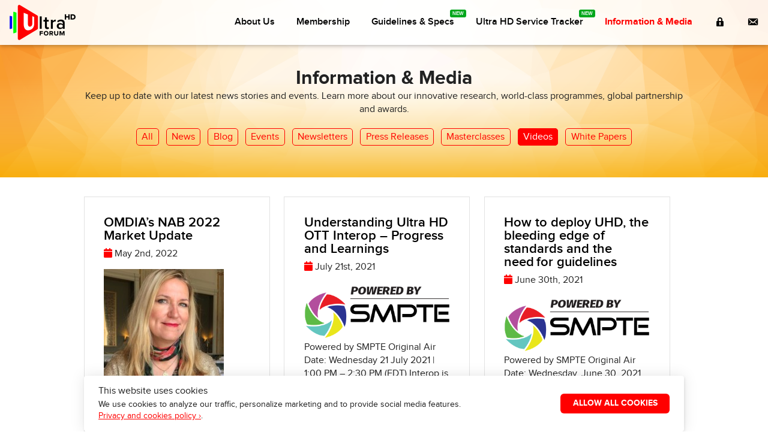

--- FILE ---
content_type: text/html; charset=UTF-8
request_url: https://ultrahdforum.org/videos/
body_size: 12213
content:
	<!DOCTYPE html>
<html lang="en-US">
<head>
<meta charset="UTF-8">
<meta name="viewport" content="width=device-width, initial-scale=1 user-scalable=no">
<link rel="shortcut icon" href="https://ultrahdforum.org/wp-content/themes/uhd/img/favicon.ico" />
<link rel="profile" href="http://gmpg.org/xfn/11">
<link rel="pingback" href="https://ultrahdforum.org/xmlrpc.php">
<title>Videos &#8211; Ultra HD Forum</title>
<meta name='robots' content='max-image-preview:large, max-snippet:-1, max-video-preview:-1' />
<link rel="canonical" href="https://ultrahdforum.org/videos/">
<link rel="next" href="https://ultrahdforum.org/videos/page/2/">
<meta property="og:title" content="Videos &#8211; Ultra HD Forum">
<meta property="og:type" content="website">
<meta property="og:url" content="https://ultrahdforum.org/videos/">
<meta property="og:locale" content="en_US">
<meta property="og:site_name" content="Ultra HD Forum">
<meta name="twitter:card" content="summary_large_image">
<link rel='dns-prefetch' href='//challenges.cloudflare.com' />
<link rel='dns-prefetch' href='//cdn.jsdelivr.net' />
<link rel="alternate" type="application/rss+xml" title="Ultra HD Forum &raquo; Feed" href="https://ultrahdforum.org/feed/" />
<link rel="alternate" type="application/rss+xml" title="Ultra HD Forum &raquo; Comments Feed" href="https://ultrahdforum.org/comments/feed/" />
<link rel="alternate" type="application/rss+xml" title="Ultra HD Forum &raquo; Videos Category Feed" href="https://ultrahdforum.org/videos/feed/" />
<style id='wp-img-auto-sizes-contain-inline-css' type='text/css'>
img:is([sizes=auto i],[sizes^="auto," i]){contain-intrinsic-size:3000px 1500px}
/*# sourceURL=wp-img-auto-sizes-contain-inline-css */
</style>
<link rel='stylesheet' id='dashicons-css' href='https://ultrahdforum.org/wp-includes/css/dashicons.min.css?ver=6.9' type='text/css' media='all' />
<link rel='stylesheet' id='menu-icon-font-awesome-css' href='https://ultrahdforum.org/wp-content/plugins/menu-icons/css/fontawesome/css/all.min.css?ver=5.15.4' type='text/css' media='all' />
<link rel='stylesheet' id='menu-icons-extra-css' href='https://ultrahdforum.org/wp-content/plugins/menu-icons/css/extra.min.css?ver=0.13.20' type='text/css' media='all' />
<style id='wp-emoji-styles-inline-css' type='text/css'>

	img.wp-smiley, img.emoji {
		display: inline !important;
		border: none !important;
		box-shadow: none !important;
		height: 1em !important;
		width: 1em !important;
		margin: 0 0.07em !important;
		vertical-align: -0.1em !important;
		background: none !important;
		padding: 0 !important;
	}
/*# sourceURL=wp-emoji-styles-inline-css */
</style>
<style id='wp-block-library-inline-css' type='text/css'>
:root{--wp-block-synced-color:#7a00df;--wp-block-synced-color--rgb:122,0,223;--wp-bound-block-color:var(--wp-block-synced-color);--wp-editor-canvas-background:#ddd;--wp-admin-theme-color:#007cba;--wp-admin-theme-color--rgb:0,124,186;--wp-admin-theme-color-darker-10:#006ba1;--wp-admin-theme-color-darker-10--rgb:0,107,160.5;--wp-admin-theme-color-darker-20:#005a87;--wp-admin-theme-color-darker-20--rgb:0,90,135;--wp-admin-border-width-focus:2px}@media (min-resolution:192dpi){:root{--wp-admin-border-width-focus:1.5px}}.wp-element-button{cursor:pointer}:root .has-very-light-gray-background-color{background-color:#eee}:root .has-very-dark-gray-background-color{background-color:#313131}:root .has-very-light-gray-color{color:#eee}:root .has-very-dark-gray-color{color:#313131}:root .has-vivid-green-cyan-to-vivid-cyan-blue-gradient-background{background:linear-gradient(135deg,#00d084,#0693e3)}:root .has-purple-crush-gradient-background{background:linear-gradient(135deg,#34e2e4,#4721fb 50%,#ab1dfe)}:root .has-hazy-dawn-gradient-background{background:linear-gradient(135deg,#faaca8,#dad0ec)}:root .has-subdued-olive-gradient-background{background:linear-gradient(135deg,#fafae1,#67a671)}:root .has-atomic-cream-gradient-background{background:linear-gradient(135deg,#fdd79a,#004a59)}:root .has-nightshade-gradient-background{background:linear-gradient(135deg,#330968,#31cdcf)}:root .has-midnight-gradient-background{background:linear-gradient(135deg,#020381,#2874fc)}:root{--wp--preset--font-size--normal:16px;--wp--preset--font-size--huge:42px}.has-regular-font-size{font-size:1em}.has-larger-font-size{font-size:2.625em}.has-normal-font-size{font-size:var(--wp--preset--font-size--normal)}.has-huge-font-size{font-size:var(--wp--preset--font-size--huge)}.has-text-align-center{text-align:center}.has-text-align-left{text-align:left}.has-text-align-right{text-align:right}.has-fit-text{white-space:nowrap!important}#end-resizable-editor-section{display:none}.aligncenter{clear:both}.items-justified-left{justify-content:flex-start}.items-justified-center{justify-content:center}.items-justified-right{justify-content:flex-end}.items-justified-space-between{justify-content:space-between}.screen-reader-text{border:0;clip-path:inset(50%);height:1px;margin:-1px;overflow:hidden;padding:0;position:absolute;width:1px;word-wrap:normal!important}.screen-reader-text:focus{background-color:#ddd;clip-path:none;color:#444;display:block;font-size:1em;height:auto;left:5px;line-height:normal;padding:15px 23px 14px;text-decoration:none;top:5px;width:auto;z-index:100000}html :where(.has-border-color){border-style:solid}html :where([style*=border-top-color]){border-top-style:solid}html :where([style*=border-right-color]){border-right-style:solid}html :where([style*=border-bottom-color]){border-bottom-style:solid}html :where([style*=border-left-color]){border-left-style:solid}html :where([style*=border-width]){border-style:solid}html :where([style*=border-top-width]){border-top-style:solid}html :where([style*=border-right-width]){border-right-style:solid}html :where([style*=border-bottom-width]){border-bottom-style:solid}html :where([style*=border-left-width]){border-left-style:solid}html :where(img[class*=wp-image-]){height:auto;max-width:100%}:where(figure){margin:0 0 1em}html :where(.is-position-sticky){--wp-admin--admin-bar--position-offset:var(--wp-admin--admin-bar--height,0px)}@media screen and (max-width:600px){html :where(.is-position-sticky){--wp-admin--admin-bar--position-offset:0px}}

/*# sourceURL=wp-block-library-inline-css */
</style><style id='wp-block-heading-inline-css' type='text/css'>
h1:where(.wp-block-heading).has-background,h2:where(.wp-block-heading).has-background,h3:where(.wp-block-heading).has-background,h4:where(.wp-block-heading).has-background,h5:where(.wp-block-heading).has-background,h6:where(.wp-block-heading).has-background{padding:1.25em 2.375em}h1.has-text-align-left[style*=writing-mode]:where([style*=vertical-lr]),h1.has-text-align-right[style*=writing-mode]:where([style*=vertical-rl]),h2.has-text-align-left[style*=writing-mode]:where([style*=vertical-lr]),h2.has-text-align-right[style*=writing-mode]:where([style*=vertical-rl]),h3.has-text-align-left[style*=writing-mode]:where([style*=vertical-lr]),h3.has-text-align-right[style*=writing-mode]:where([style*=vertical-rl]),h4.has-text-align-left[style*=writing-mode]:where([style*=vertical-lr]),h4.has-text-align-right[style*=writing-mode]:where([style*=vertical-rl]),h5.has-text-align-left[style*=writing-mode]:where([style*=vertical-lr]),h5.has-text-align-right[style*=writing-mode]:where([style*=vertical-rl]),h6.has-text-align-left[style*=writing-mode]:where([style*=vertical-lr]),h6.has-text-align-right[style*=writing-mode]:where([style*=vertical-rl]){rotate:180deg}
/*# sourceURL=https://ultrahdforum.org/wp-includes/blocks/heading/style.min.css */
</style>
<style id='wp-block-media-text-inline-css' type='text/css'>
.wp-block-media-text{box-sizing:border-box;
  /*!rtl:begin:ignore*/direction:ltr;
  /*!rtl:end:ignore*/display:grid;grid-template-columns:50% 1fr;grid-template-rows:auto}.wp-block-media-text.has-media-on-the-right{grid-template-columns:1fr 50%}.wp-block-media-text.is-vertically-aligned-top>.wp-block-media-text__content,.wp-block-media-text.is-vertically-aligned-top>.wp-block-media-text__media{align-self:start}.wp-block-media-text.is-vertically-aligned-center>.wp-block-media-text__content,.wp-block-media-text.is-vertically-aligned-center>.wp-block-media-text__media,.wp-block-media-text>.wp-block-media-text__content,.wp-block-media-text>.wp-block-media-text__media{align-self:center}.wp-block-media-text.is-vertically-aligned-bottom>.wp-block-media-text__content,.wp-block-media-text.is-vertically-aligned-bottom>.wp-block-media-text__media{align-self:end}.wp-block-media-text>.wp-block-media-text__media{
  /*!rtl:begin:ignore*/grid-column:1;grid-row:1;
  /*!rtl:end:ignore*/margin:0}.wp-block-media-text>.wp-block-media-text__content{direction:ltr;
  /*!rtl:begin:ignore*/grid-column:2;grid-row:1;
  /*!rtl:end:ignore*/padding:0 8%;word-break:break-word}.wp-block-media-text.has-media-on-the-right>.wp-block-media-text__media{
  /*!rtl:begin:ignore*/grid-column:2;grid-row:1
  /*!rtl:end:ignore*/}.wp-block-media-text.has-media-on-the-right>.wp-block-media-text__content{
  /*!rtl:begin:ignore*/grid-column:1;grid-row:1
  /*!rtl:end:ignore*/}.wp-block-media-text__media a{display:block}.wp-block-media-text__media img,.wp-block-media-text__media video{height:auto;max-width:unset;vertical-align:middle;width:100%}.wp-block-media-text.is-image-fill>.wp-block-media-text__media{background-size:cover;height:100%;min-height:250px}.wp-block-media-text.is-image-fill>.wp-block-media-text__media>a{display:block;height:100%}.wp-block-media-text.is-image-fill>.wp-block-media-text__media img{height:1px;margin:-1px;overflow:hidden;padding:0;position:absolute;width:1px;clip:rect(0,0,0,0);border:0}.wp-block-media-text.is-image-fill-element>.wp-block-media-text__media{height:100%;min-height:250px}.wp-block-media-text.is-image-fill-element>.wp-block-media-text__media>a{display:block;height:100%}.wp-block-media-text.is-image-fill-element>.wp-block-media-text__media img{height:100%;object-fit:cover;width:100%}@media (max-width:600px){.wp-block-media-text.is-stacked-on-mobile{grid-template-columns:100%!important}.wp-block-media-text.is-stacked-on-mobile>.wp-block-media-text__media{grid-column:1;grid-row:1}.wp-block-media-text.is-stacked-on-mobile>.wp-block-media-text__content{grid-column:1;grid-row:2}}
/*# sourceURL=https://ultrahdforum.org/wp-includes/blocks/media-text/style.min.css */
</style>
<style id='wp-block-paragraph-inline-css' type='text/css'>
.is-small-text{font-size:.875em}.is-regular-text{font-size:1em}.is-large-text{font-size:2.25em}.is-larger-text{font-size:3em}.has-drop-cap:not(:focus):first-letter{float:left;font-size:8.4em;font-style:normal;font-weight:100;line-height:.68;margin:.05em .1em 0 0;text-transform:uppercase}body.rtl .has-drop-cap:not(:focus):first-letter{float:none;margin-left:.1em}p.has-drop-cap.has-background{overflow:hidden}:root :where(p.has-background){padding:1.25em 2.375em}:where(p.has-text-color:not(.has-link-color)) a{color:inherit}p.has-text-align-left[style*="writing-mode:vertical-lr"],p.has-text-align-right[style*="writing-mode:vertical-rl"]{rotate:180deg}
/*# sourceURL=https://ultrahdforum.org/wp-includes/blocks/paragraph/style.min.css */
</style>
<style id='global-styles-inline-css' type='text/css'>
:root{--wp--preset--aspect-ratio--square: 1;--wp--preset--aspect-ratio--4-3: 4/3;--wp--preset--aspect-ratio--3-4: 3/4;--wp--preset--aspect-ratio--3-2: 3/2;--wp--preset--aspect-ratio--2-3: 2/3;--wp--preset--aspect-ratio--16-9: 16/9;--wp--preset--aspect-ratio--9-16: 9/16;--wp--preset--color--black: #000000;--wp--preset--color--cyan-bluish-gray: #abb8c3;--wp--preset--color--white: #ffffff;--wp--preset--color--pale-pink: #f78da7;--wp--preset--color--vivid-red: #cf2e2e;--wp--preset--color--luminous-vivid-orange: #ff6900;--wp--preset--color--luminous-vivid-amber: #fcb900;--wp--preset--color--light-green-cyan: #7bdcb5;--wp--preset--color--vivid-green-cyan: #00d084;--wp--preset--color--pale-cyan-blue: #8ed1fc;--wp--preset--color--vivid-cyan-blue: #0693e3;--wp--preset--color--vivid-purple: #9b51e0;--wp--preset--gradient--vivid-cyan-blue-to-vivid-purple: linear-gradient(135deg,rgb(6,147,227) 0%,rgb(155,81,224) 100%);--wp--preset--gradient--light-green-cyan-to-vivid-green-cyan: linear-gradient(135deg,rgb(122,220,180) 0%,rgb(0,208,130) 100%);--wp--preset--gradient--luminous-vivid-amber-to-luminous-vivid-orange: linear-gradient(135deg,rgb(252,185,0) 0%,rgb(255,105,0) 100%);--wp--preset--gradient--luminous-vivid-orange-to-vivid-red: linear-gradient(135deg,rgb(255,105,0) 0%,rgb(207,46,46) 100%);--wp--preset--gradient--very-light-gray-to-cyan-bluish-gray: linear-gradient(135deg,rgb(238,238,238) 0%,rgb(169,184,195) 100%);--wp--preset--gradient--cool-to-warm-spectrum: linear-gradient(135deg,rgb(74,234,220) 0%,rgb(151,120,209) 20%,rgb(207,42,186) 40%,rgb(238,44,130) 60%,rgb(251,105,98) 80%,rgb(254,248,76) 100%);--wp--preset--gradient--blush-light-purple: linear-gradient(135deg,rgb(255,206,236) 0%,rgb(152,150,240) 100%);--wp--preset--gradient--blush-bordeaux: linear-gradient(135deg,rgb(254,205,165) 0%,rgb(254,45,45) 50%,rgb(107,0,62) 100%);--wp--preset--gradient--luminous-dusk: linear-gradient(135deg,rgb(255,203,112) 0%,rgb(199,81,192) 50%,rgb(65,88,208) 100%);--wp--preset--gradient--pale-ocean: linear-gradient(135deg,rgb(255,245,203) 0%,rgb(182,227,212) 50%,rgb(51,167,181) 100%);--wp--preset--gradient--electric-grass: linear-gradient(135deg,rgb(202,248,128) 0%,rgb(113,206,126) 100%);--wp--preset--gradient--midnight: linear-gradient(135deg,rgb(2,3,129) 0%,rgb(40,116,252) 100%);--wp--preset--font-size--small: 13px;--wp--preset--font-size--medium: 20px;--wp--preset--font-size--large: 36px;--wp--preset--font-size--x-large: 42px;--wp--preset--spacing--20: 0.44rem;--wp--preset--spacing--30: 0.67rem;--wp--preset--spacing--40: 1rem;--wp--preset--spacing--50: 1.5rem;--wp--preset--spacing--60: 2.25rem;--wp--preset--spacing--70: 3.38rem;--wp--preset--spacing--80: 5.06rem;--wp--preset--shadow--natural: 6px 6px 9px rgba(0, 0, 0, 0.2);--wp--preset--shadow--deep: 12px 12px 50px rgba(0, 0, 0, 0.4);--wp--preset--shadow--sharp: 6px 6px 0px rgba(0, 0, 0, 0.2);--wp--preset--shadow--outlined: 6px 6px 0px -3px rgb(255, 255, 255), 6px 6px rgb(0, 0, 0);--wp--preset--shadow--crisp: 6px 6px 0px rgb(0, 0, 0);}:where(.is-layout-flex){gap: 0.5em;}:where(.is-layout-grid){gap: 0.5em;}body .is-layout-flex{display: flex;}.is-layout-flex{flex-wrap: wrap;align-items: center;}.is-layout-flex > :is(*, div){margin: 0;}body .is-layout-grid{display: grid;}.is-layout-grid > :is(*, div){margin: 0;}:where(.wp-block-columns.is-layout-flex){gap: 2em;}:where(.wp-block-columns.is-layout-grid){gap: 2em;}:where(.wp-block-post-template.is-layout-flex){gap: 1.25em;}:where(.wp-block-post-template.is-layout-grid){gap: 1.25em;}.has-black-color{color: var(--wp--preset--color--black) !important;}.has-cyan-bluish-gray-color{color: var(--wp--preset--color--cyan-bluish-gray) !important;}.has-white-color{color: var(--wp--preset--color--white) !important;}.has-pale-pink-color{color: var(--wp--preset--color--pale-pink) !important;}.has-vivid-red-color{color: var(--wp--preset--color--vivid-red) !important;}.has-luminous-vivid-orange-color{color: var(--wp--preset--color--luminous-vivid-orange) !important;}.has-luminous-vivid-amber-color{color: var(--wp--preset--color--luminous-vivid-amber) !important;}.has-light-green-cyan-color{color: var(--wp--preset--color--light-green-cyan) !important;}.has-vivid-green-cyan-color{color: var(--wp--preset--color--vivid-green-cyan) !important;}.has-pale-cyan-blue-color{color: var(--wp--preset--color--pale-cyan-blue) !important;}.has-vivid-cyan-blue-color{color: var(--wp--preset--color--vivid-cyan-blue) !important;}.has-vivid-purple-color{color: var(--wp--preset--color--vivid-purple) !important;}.has-black-background-color{background-color: var(--wp--preset--color--black) !important;}.has-cyan-bluish-gray-background-color{background-color: var(--wp--preset--color--cyan-bluish-gray) !important;}.has-white-background-color{background-color: var(--wp--preset--color--white) !important;}.has-pale-pink-background-color{background-color: var(--wp--preset--color--pale-pink) !important;}.has-vivid-red-background-color{background-color: var(--wp--preset--color--vivid-red) !important;}.has-luminous-vivid-orange-background-color{background-color: var(--wp--preset--color--luminous-vivid-orange) !important;}.has-luminous-vivid-amber-background-color{background-color: var(--wp--preset--color--luminous-vivid-amber) !important;}.has-light-green-cyan-background-color{background-color: var(--wp--preset--color--light-green-cyan) !important;}.has-vivid-green-cyan-background-color{background-color: var(--wp--preset--color--vivid-green-cyan) !important;}.has-pale-cyan-blue-background-color{background-color: var(--wp--preset--color--pale-cyan-blue) !important;}.has-vivid-cyan-blue-background-color{background-color: var(--wp--preset--color--vivid-cyan-blue) !important;}.has-vivid-purple-background-color{background-color: var(--wp--preset--color--vivid-purple) !important;}.has-black-border-color{border-color: var(--wp--preset--color--black) !important;}.has-cyan-bluish-gray-border-color{border-color: var(--wp--preset--color--cyan-bluish-gray) !important;}.has-white-border-color{border-color: var(--wp--preset--color--white) !important;}.has-pale-pink-border-color{border-color: var(--wp--preset--color--pale-pink) !important;}.has-vivid-red-border-color{border-color: var(--wp--preset--color--vivid-red) !important;}.has-luminous-vivid-orange-border-color{border-color: var(--wp--preset--color--luminous-vivid-orange) !important;}.has-luminous-vivid-amber-border-color{border-color: var(--wp--preset--color--luminous-vivid-amber) !important;}.has-light-green-cyan-border-color{border-color: var(--wp--preset--color--light-green-cyan) !important;}.has-vivid-green-cyan-border-color{border-color: var(--wp--preset--color--vivid-green-cyan) !important;}.has-pale-cyan-blue-border-color{border-color: var(--wp--preset--color--pale-cyan-blue) !important;}.has-vivid-cyan-blue-border-color{border-color: var(--wp--preset--color--vivid-cyan-blue) !important;}.has-vivid-purple-border-color{border-color: var(--wp--preset--color--vivid-purple) !important;}.has-vivid-cyan-blue-to-vivid-purple-gradient-background{background: var(--wp--preset--gradient--vivid-cyan-blue-to-vivid-purple) !important;}.has-light-green-cyan-to-vivid-green-cyan-gradient-background{background: var(--wp--preset--gradient--light-green-cyan-to-vivid-green-cyan) !important;}.has-luminous-vivid-amber-to-luminous-vivid-orange-gradient-background{background: var(--wp--preset--gradient--luminous-vivid-amber-to-luminous-vivid-orange) !important;}.has-luminous-vivid-orange-to-vivid-red-gradient-background{background: var(--wp--preset--gradient--luminous-vivid-orange-to-vivid-red) !important;}.has-very-light-gray-to-cyan-bluish-gray-gradient-background{background: var(--wp--preset--gradient--very-light-gray-to-cyan-bluish-gray) !important;}.has-cool-to-warm-spectrum-gradient-background{background: var(--wp--preset--gradient--cool-to-warm-spectrum) !important;}.has-blush-light-purple-gradient-background{background: var(--wp--preset--gradient--blush-light-purple) !important;}.has-blush-bordeaux-gradient-background{background: var(--wp--preset--gradient--blush-bordeaux) !important;}.has-luminous-dusk-gradient-background{background: var(--wp--preset--gradient--luminous-dusk) !important;}.has-pale-ocean-gradient-background{background: var(--wp--preset--gradient--pale-ocean) !important;}.has-electric-grass-gradient-background{background: var(--wp--preset--gradient--electric-grass) !important;}.has-midnight-gradient-background{background: var(--wp--preset--gradient--midnight) !important;}.has-small-font-size{font-size: var(--wp--preset--font-size--small) !important;}.has-medium-font-size{font-size: var(--wp--preset--font-size--medium) !important;}.has-large-font-size{font-size: var(--wp--preset--font-size--large) !important;}.has-x-large-font-size{font-size: var(--wp--preset--font-size--x-large) !important;}
/*# sourceURL=global-styles-inline-css */
</style>

<style id='classic-theme-styles-inline-css' type='text/css'>
/*! This file is auto-generated */
.wp-block-button__link{color:#fff;background-color:#32373c;border-radius:9999px;box-shadow:none;text-decoration:none;padding:calc(.667em + 2px) calc(1.333em + 2px);font-size:1.125em}.wp-block-file__button{background:#32373c;color:#fff;text-decoration:none}
/*# sourceURL=/wp-includes/css/classic-themes.min.css */
</style>
<link rel='stylesheet' id='contact-form-7-css' href='https://ultrahdforum.org/wp-content/plugins/contact-form-7/includes/css/styles.css?ver=6.1.4' type='text/css' media='all' />
<link rel='stylesheet' id='ilmenite-cookie-consent-css' href='https://ultrahdforum.org/wp-content/plugins/ilmenite-cookie-consent/assets/styles/dist/cookie-banner.css?ver=3.3.0' type='text/css' media='all' />
<link rel='stylesheet' id='uhd-style-css' href='https://ultrahdforum.org/wp-content/themes/uhd/style.css?ver=6.9' type='text/css' media='all' />
<link rel='stylesheet' id='custom-css-css' href='https://ultrahdforum.org/wp-content/themes/uhd/css/global.css?ver=2026-22-01' type='text/css' media='all' />
<link rel='stylesheet' id='foundation-css-css' href='https://ultrahdforum.org/wp-content/themes/uhd/css/foundation.min.css?ver=6.9' type='text/css' media='all' />
<link rel='stylesheet' id='sidr-css-css' href='https://ultrahdforum.org/wp-content/themes/uhd/css/jquery.sidr.light.css?ver=2026-22-01' type='text/css' media='all' />
<link rel='stylesheet' id='slick-css-css' href='//cdn.jsdelivr.net/jquery.slick/1.5.0/slick.css?ver=2026-22-01' type='text/css' media='all' />
<link rel='stylesheet' id='prettydropdowns-css-css' href='https://ultrahdforum.org/wp-content/themes/uhd/css/prettydropdowns.css?ver=6.9' type='text/css' media='all' />
<link rel='stylesheet' id='responsive-tabs-css-css' href='https://ultrahdforum.org/wp-content/themes/uhd/css/responsive-tabs.css?ver=2026-22-01' type='text/css' media='all' />
<link rel='stylesheet' id='cf7cf-style-css' href='https://ultrahdforum.org/wp-content/plugins/cf7-conditional-fields/style.css?ver=2.6.7' type='text/css' media='all' />
<script type="text/javascript" id="ilcc-vendor-js-before">
/* <![CDATA[ */
window.YETT_BLACKLIST = [/facebook.com/,/connect.facebook.net/,/doubleclick.net/,/hs-scripts.com/,/linkedin.com/,/licdn.com/,/bing.com/,/googleadservices.com/,/google-analytics.com/,/googletagmanager.com/,/hotjar.com/];

//# sourceURL=ilcc-vendor-js-before
/* ]]> */
</script>
<script type="text/javascript" src="https://ultrahdforum.org/wp-content/plugins/ilmenite-cookie-consent/assets/scripts/dist/cookie-banner-vendor.js?ver=3.3.0" id="ilcc-vendor-js"></script>
<script type="text/javascript" src="https://ultrahdforum.org/wp-includes/js/jquery/jquery.min.js?ver=3.7.1" id="jquery-core-js"></script>
<script type="text/javascript" src="https://ultrahdforum.org/wp-includes/js/jquery/jquery-migrate.min.js?ver=3.4.1" id="jquery-migrate-js"></script>
<script type="text/javascript" src="https://ultrahdforum.org/wp-content/themes/uhd/js/jquery.sidr.js?ver=2026-01-22" id="sidr-js-js"></script>
<script type="text/javascript" src="//cdn.jsdelivr.net/jquery.slick/1.5.0/slick.min.js?ver=2026-01-22" id="slick-js-js"></script>
<link rel="https://api.w.org/" href="https://ultrahdforum.org/wp-json/" /><link rel="alternate" title="JSON" type="application/json" href="https://ultrahdforum.org/wp-json/wp/v2/categories/80" /><link rel="EditURI" type="application/rsd+xml" title="RSD" href="https://ultrahdforum.org/xmlrpc.php?rsd" />
<meta name="generator" content="WordPress 6.9" />
</head>

<body class="archive category category-videos category-80 wp-theme-uhd">
<header id="masthead" class="site-header" role="banner">
	<nav>
		<div class="left">
			<a href="https://ultrahdforum.org/"
				title="Ultra HD Forum" rel="home">
		  		<img src="https://ultrahdforum.org/wp-content/themes/uhd/img/uhd-logotype.png" 
		  		alt="Ultra HD Forum"
				width="110" height="59" />
			</a>
		</div>
		<a href="https://ultrahdforum.org/"
			title="Ultra HD Forum" rel="home">
	  		<img class="logo" src="https://ultrahdforum.org/wp-content/themes/uhd/img/uhd-logotype.png" 
	  		alt="Ultra HD Forum"
			width="75" height="35" />
		</a>
		<div id="navigation" class="right">
			<ul id="menu-menu" class="nav"><li id="menu-item-81" class="menu-item menu-item-type-post_type menu-item-object-page menu-item-has-children menu-item-81"><a href="https://ultrahdforum.org/about-us/">About Us</a>
<ul class="sub-menu">
	<li id="menu-item-78" class="menu-item menu-item-type-post_type menu-item-object-page menu-item-78"><a href="https://ultrahdforum.org/members/">Members</a></li>
	<li id="menu-item-2412" class="menu-item menu-item-type-post_type menu-item-object-page menu-item-2412"><a href="https://ultrahdforum.org/board-members/">Board Members</a></li>
	<li id="menu-item-1048" class="menu-item menu-item-type-post_type menu-item-object-page menu-item-1048"><a href="https://ultrahdforum.org/working-groups/">Working Groups</a></li>
</ul>
</li>
<li id="menu-item-84" class="menu-item menu-item-type-post_type menu-item-object-page menu-item-84"><a href="https://ultrahdforum.org/membership/">Membership</a></li>
<li id="menu-item-2232" class="badge menu-item menu-item-type-post_type menu-item-object-page menu-item-2232"><a href="https://ultrahdforum.org/guidelines/">Guidelines &#038; Specs</a></li>
<li id="menu-item-3443" class="badge menu-item menu-item-type-post_type menu-item-object-page menu-item-3443"><a href="https://ultrahdforum.org/uhd-service-tracker/">Ultra HD Service Tracker</a></li>
<li id="menu-item-2296" class="menu-item menu-item-type-taxonomy menu-item-object-category current-menu-ancestor current-menu-parent menu-item-has-children menu-item-2296"><a href="https://ultrahdforum.org/information-and-media/">Information &#038; Media</a>
<ul class="sub-menu">
	<li id="menu-item-2297" class="menu-item menu-item-type-taxonomy menu-item-object-category menu-item-2297"><a href="https://ultrahdforum.org/news/">News</a></li>
	<li id="menu-item-2291" class="menu-item menu-item-type-taxonomy menu-item-object-category menu-item-2291"><a href="https://ultrahdforum.org/events/">Events</a></li>
	<li id="menu-item-2293" class="menu-item menu-item-type-taxonomy menu-item-object-category menu-item-2293"><a href="https://ultrahdforum.org/masterclasses/">Masterclasses</a></li>
	<li id="menu-item-2292" class="menu-item menu-item-type-taxonomy menu-item-object-category current-menu-item menu-item-2292"><a href="https://ultrahdforum.org/videos/" aria-current="page">Videos</a></li>
	<li id="menu-item-2421" class="menu-item menu-item-type-taxonomy menu-item-object-category menu-item-2421"><a href="https://ultrahdforum.org/white-papers/">White Papers</a></li>
</ul>
</li>
<li id="menu-item-1153" class="menu-item menu-item-type-custom menu-item-object-custom menu-item-1153"><a href="https://ultrahdforum.org/member-login/" title="Sign In"><i class="_mi dashicons dashicons-lock" aria-hidden="true"></i><span class="visuallyhidden">Member Login</span></a></li>
<li id="menu-item-1154" class="menu-item menu-item-type-custom menu-item-object-custom menu-item-1154"><a href="#contact"><i class="_mi dashicons dashicons-email-alt" aria-hidden="true"></i><span class="visuallyhidden">Contact</span></a></li>
</ul>		</div>
		<div class="menu-mobile">
			<a id="responsive-menu" href="#sidr-main">
				<i class="fa fa-bars"></i>
			</a>	
		</div>
	</nav>
</header>

<div id="background-page" class="text-center" style="
	background: url(https://ultrahdforum.org/wp-content/uploads/slideshow_background.png) 50% 50% no-repeat,
	linear-gradient(-180deg,#ffffff 0%, 
	#f7ad00 99%); background-size: cover;">
	<div class="row">
					<h1>Information & Media</h1>
			<p>Keep up to date with our latest news stories and events. Learn more about our innovative research, world-class programmes, global partnership and awards.</p>
										<ul class="all-categories">
						<li class="cat-item cat-item-85"><a href="https://ultrahdforum.org/information-and-media/">All</a>
</li>
	<li class="cat-item cat-item-86"><a href="https://ultrahdforum.org/news/">News</a>
</li>
	<li class="cat-item cat-item-99"><a href="https://ultrahdforum.org/blog/">Blog</a>
</li>
	<li class="cat-item cat-item-79"><a href="https://ultrahdforum.org/events/">Events</a>
</li>
	<li class="cat-item cat-item-109"><a href="https://ultrahdforum.org/newsletters/">Newsletters</a>
</li>
	<li class="cat-item cat-item-102"><a href="https://ultrahdforum.org/press-releases/">Press Releases</a>
</li>
	<li class="cat-item cat-item-82"><a href="https://ultrahdforum.org/masterclasses/">Masterclasses</a>
</li>
	<li class="cat-item cat-item-80 current-cat"><a aria-current="page" href="https://ultrahdforum.org/videos/">Videos</a>
</li>
	<li class="cat-item cat-item-81"><a href="https://ultrahdforum.org/white-papers/">White Papers</a>
</li>
				</ul>
							</div>
</div><section id="Videos">
	<div class="grid padding-vertical-2">
		<div class="grid-sizer"></div>
					<div class="grid-item posts padding-2">
				<a href="https://ultrahdforum.org/omdias-nab-2022-market-update/">
					<h2>OMDIA&#8217;s NAB 2022 Market Update</h2>
				</a>
				<div class="meta-info">
					<i class="fa fa-calendar fa-1x"></i>
					<span>May 2nd, 2022</span>
				</div>
									<img width="200" height="200" src="https://ultrahdforum.org/wp-content/uploads/Maria-Rua-OMDIA.jpeg" class="attachment-post-thumbnail size-post-thumbnail wp-post-image" alt="Maria Rua OMDIA" decoding="async" srcset="https://ultrahdforum.org/wp-content/uploads/Maria-Rua-OMDIA.jpeg 200w, https://ultrahdforum.org/wp-content/uploads/Maria-Rua-OMDIA-150x150.jpeg 150w, https://ultrahdforum.org/wp-content/uploads/Maria-Rua-OMDIA-75x75.jpeg 75w, https://ultrahdforum.org/wp-content/uploads/Maria-Rua-OMDIA-130x130.jpeg 130w, https://ultrahdforum.org/wp-content/uploads/Maria-Rua-OMDIA-40x40.jpeg 40w, https://ultrahdforum.org/wp-content/uploads/Maria-Rua-OMDIA-100x100.jpeg 100w, https://ultrahdforum.org/wp-content/uploads/Maria-Rua-OMDIA-45x45.jpeg 45w" sizes="(max-width: 200px) 100vw, 200px" />				<!-- 					<div class="event-thumbnail">
						<i class="fa fa-photo fa-2x"></i>
					</div> -->
													<p><p>During the Ultra HD Forum NAB session on the reality of Ultra HD deployments in 2022, Maria Rua Aguete provided OMDIA&#8217;s latest relevant market update, with some surprises, which you can watch below. If you want access to the slide deck please reach out directly to Maria.</p>
</p>
					<!-- <p></p> -->
							</div>
					<div class="grid-item posts padding-2">
				<a href="https://ultrahdforum.org/understanding-ultra-hd-ott-interop-progress-and-learnings/">
					<h2>Understanding Ultra HD OTT Interop – Progress and Learnings</h2>
				</a>
				<div class="meta-info">
					<i class="fa fa-calendar fa-1x"></i>
					<span>July 21st, 2021</span>
				</div>
									<img width="360" height="144" src="https://ultrahdforum.org/wp-content/uploads/Powered-By-Logo-BLACK.webp" class="attachment-post-thumbnail size-post-thumbnail wp-post-image" alt="Powered By Logo BLACK" decoding="async" srcset="https://ultrahdforum.org/wp-content/uploads/Powered-By-Logo-BLACK.webp 360w, https://ultrahdforum.org/wp-content/uploads/Powered-By-Logo-BLACK-300x120.webp 300w, https://ultrahdforum.org/wp-content/uploads/Powered-By-Logo-BLACK-75x30.webp 75w, https://ultrahdforum.org/wp-content/uploads/Powered-By-Logo-BLACK-130x52.webp 130w, https://ultrahdforum.org/wp-content/uploads/Powered-By-Logo-BLACK-100x40.webp 100w" sizes="(max-width: 360px) 100vw, 360px" />				<!-- 					<div class="event-thumbnail">
						<i class="fa fa-photo fa-2x"></i>
					</div> -->
													<p><p>Powered by SMPTE Original Air Date: Wednesday 21 July 2021 | 1:00 PM &#8211; 2:30 PM (EDT) Interop is a key issue in Ultra HD technology from glass (camera) to glass (screen), and the Forum with its member companies has had this focus right from the start and over the last six years we have [&hellip;]</p>
</p>
					<!-- <p></p> -->
							</div>
					<div class="grid-item posts padding-2">
				<a href="https://ultrahdforum.org/how-to-deploy-uhd-the-bleeding-edge-of-standards-and-the-need-for-guidelines/">
					<h2>How to deploy UHD, the bleeding edge of standards and the need for guidelines</h2>
				</a>
				<div class="meta-info">
					<i class="fa fa-calendar fa-1x"></i>
					<span>June 30th, 2021</span>
				</div>
									<img width="360" height="144" src="https://ultrahdforum.org/wp-content/uploads/Powered-By-Logo-BLACK.webp" class="attachment-post-thumbnail size-post-thumbnail wp-post-image" alt="Powered By Logo BLACK" decoding="async" srcset="https://ultrahdforum.org/wp-content/uploads/Powered-By-Logo-BLACK.webp 360w, https://ultrahdforum.org/wp-content/uploads/Powered-By-Logo-BLACK-300x120.webp 300w, https://ultrahdforum.org/wp-content/uploads/Powered-By-Logo-BLACK-75x30.webp 75w, https://ultrahdforum.org/wp-content/uploads/Powered-By-Logo-BLACK-130x52.webp 130w, https://ultrahdforum.org/wp-content/uploads/Powered-By-Logo-BLACK-100x40.webp 100w" sizes="(max-width: 360px) 100vw, 360px" />				<!-- 					<div class="event-thumbnail">
						<i class="fa fa-photo fa-2x"></i>
					</div> -->
													<p><p>Powered by SMPTE Original Air Date: Wednesday, June 30, 2021 &#8212; 1:00 pm &#8211; 2:30 pm EDT The&nbsp;UltraHD&nbsp;Forum is&nbsp;an&nbsp;open forum composed of a broad range of participants&nbsp;from the movie and television ecosystem&nbsp;with a&nbsp;mission to support the roll out of&nbsp;UltraHD&nbsp;services.&nbsp; As part of that mission, the Guidelines&nbsp;Working&nbsp;Group has developed a compendium of technical information on the [&hellip;]</p>
</p>
					<!-- <p></p> -->
							</div>
					<div class="grid-item posts padding-2">
				<a href="https://ultrahdforum.org/the-state-of-uhd-deployments-at-nab-2018/">
					<h2>The state of UHD deployments at NAB 2018</h2>
				</a>
				<div class="meta-info">
					<i class="fa fa-calendar fa-1x"></i>
					<span>April 9th, 2018</span>
				</div>
									<img width="1920" height="1080" src="https://ultrahdforum.org/wp-content/uploads/NabShow.jpg" class="attachment-post-thumbnail size-post-thumbnail wp-post-image" alt="NabShow" decoding="async" srcset="https://ultrahdforum.org/wp-content/uploads/NabShow.jpg 1920w, https://ultrahdforum.org/wp-content/uploads/NabShow-300x169.jpg 300w, https://ultrahdforum.org/wp-content/uploads/NabShow-1024x576.jpg 1024w, https://ultrahdforum.org/wp-content/uploads/NabShow-75x42.jpg 75w, https://ultrahdforum.org/wp-content/uploads/NabShow-130x73.jpg 130w, https://ultrahdforum.org/wp-content/uploads/NabShow-71x40.jpg 71w, https://ultrahdforum.org/wp-content/uploads/NabShow-600x338.jpg 600w" sizes="(max-width: 1920px) 100vw, 1920px" />				<!-- 					<div class="event-thumbnail">
						<i class="fa fa-photo fa-2x"></i>
					</div> -->
													<p><p>Thierry Fautier&#8217;s presentation given during the Global UHD Industry Day at NAB, on Saturday April 7th. Download here:&nbsp;UHD-Worldwide-Service-Deployment-Update-April-2018</p>
</p>
					<!-- <p></p> -->
							</div>
					<div class="grid-item posts padding-2">
				<a href="https://ultrahdforum.org/forum-presentations-at-4k-summit-malaga-2017/">
					<h2>Forum presentations at 4K Summit Malaga 2017</h2>
				</a>
				<div class="meta-info">
					<i class="fa fa-calendar fa-1x"></i>
					<span>November 20th, 2017</span>
				</div>
									<img width="900" height="527" src="https://ultrahdforum.org/wp-content/uploads/LOGO-4KS17-POLO-V2WEB.jpg" class="attachment-post-thumbnail size-post-thumbnail wp-post-image" alt="LOGO 4KS17 POLO V2WEB" decoding="async" srcset="https://ultrahdforum.org/wp-content/uploads/LOGO-4KS17-POLO-V2WEB.jpg 900w, https://ultrahdforum.org/wp-content/uploads/LOGO-4KS17-POLO-V2WEB-300x176.jpg 300w, https://ultrahdforum.org/wp-content/uploads/LOGO-4KS17-POLO-V2WEB-75x44.jpg 75w, https://ultrahdforum.org/wp-content/uploads/LOGO-4KS17-POLO-V2WEB-130x76.jpg 130w, https://ultrahdforum.org/wp-content/uploads/LOGO-4KS17-POLO-V2WEB-68x40.jpg 68w, https://ultrahdforum.org/wp-content/uploads/LOGO-4KS17-POLO-V2WEB-600x351.jpg 600w" sizes="(max-width: 900px) 100vw, 900px" />				<!-- 					<div class="event-thumbnail">
						<i class="fa fa-photo fa-2x"></i>
					</div> -->
													<p><p>At a dynamic 3-day event in southern Spain, the Forum made 3 presentations and Thierry Fautier delivered a video address from California. Keynote on the state of the union given by Ben Schwarz:&nbsp;Ultra_HD_Forum_Keynote_Malaga_2017. Security presentation from our Masterclass given by Philippe Stransky:&nbsp;Ultra_HD_Forum_security_Malaga_2017 Interoperability presentation from our Masterclass given by Ian Nock:&nbsp;Ultra_HD_Forum_Interoperability_Malaga_2017 Thierry Fautier&#8217;s video address:</p>
</p>
					<!-- <p></p> -->
							</div>
					<div class="grid-item posts padding-2">
				<a href="https://ultrahdforum.org/ultra-hd-what-is-it-and-when-will-we-see-it-2/">
					<h2>Ultra HD: What is it and when will we see it</h2>
				</a>
				<div class="meta-info">
					<i class="fa fa-calendar fa-1x"></i>
					<span>December 15th, 2015</span>
				</div>
													<p><p>Watch our webinar here!</p>
</p>
					<!-- <p></p> -->
							</div>
			</div>
	<div class="clearfix"></div>
	<div class="row">
		<div class="padding-1">
			<div class="navigation">
	<div class="left">
			</div>
	<div class="right">
		<a href="https://ultrahdforum.org/videos/page/2/" >Next Entries &raquo;</a>	</div>
</div>		</div>
	</div>
</section>
<div class="clearfix"></div>
<section id="contact" class="scrollto section-container">
	<div class="row">
		<div class="large-6 columns">
			<a href="https://ultrahdforum.org/"
				title="Ultra HD Forum" rel="home">
		  		<img src="https://ultrahdforum.org/wp-content/themes/uhd/img/uhd-logotype-white.png" 
		  		alt="Ultra HD Forum"
				width="130" height="68" />
			</a>
			<p>Ultra HD Forum<br />
39221 Paseo Padre Pkwy, Suite J<br />
Fremont, CA 94538<br />
UNITED STATES</p>
<p>Tel. +1-510-492-4050</p>
			<a class="squeakycarrot" href="https://ultrahdforum.org/privacy-policy/" 
				target="_blank">Privacy Policy</a>
			<a class="squeakycarrot" href="http://www.squeakycarrot.com" 
				target="_blank">
				2026&nbsp;-&nbsp;
				Web design, development and management by Squeaky Carrot            </a>
 		</div>
		<div class="large-5 columns">
			
<div class="wpcf7 no-js" id="wpcf7-f19-o1" lang="en-US" dir="ltr" data-wpcf7-id="19">
<div class="screen-reader-response"><p role="status" aria-live="polite" aria-atomic="true"></p> <ul></ul></div>
<form action="/videos/#wpcf7-f19-o1" method="post" class="wpcf7-form init" aria-label="Contact form" novalidate="novalidate" data-status="init">
<fieldset class="hidden-fields-container"><input type="hidden" name="_wpcf7" value="19" /><input type="hidden" name="_wpcf7_version" value="6.1.4" /><input type="hidden" name="_wpcf7_locale" value="en_US" /><input type="hidden" name="_wpcf7_unit_tag" value="wpcf7-f19-o1" /><input type="hidden" name="_wpcf7_container_post" value="0" /><input type="hidden" name="_wpcf7_posted_data_hash" value="" /><input type="hidden" name="_wpcf7cf_hidden_group_fields" value="[]" /><input type="hidden" name="_wpcf7cf_hidden_groups" value="[]" /><input type="hidden" name="_wpcf7cf_visible_groups" value="[]" /><input type="hidden" name="_wpcf7cf_repeaters" value="[]" /><input type="hidden" name="_wpcf7cf_steps" value="{}" /><input type="hidden" name="_wpcf7cf_options" value="{&quot;form_id&quot;:19,&quot;conditions&quot;:[],&quot;settings&quot;:{&quot;animation&quot;:&quot;yes&quot;,&quot;animation_intime&quot;:200,&quot;animation_outtime&quot;:200,&quot;conditions_ui&quot;:&quot;normal&quot;,&quot;notice_dismissed&quot;:false}}" />
</fieldset>
<div class="wpcf7-turnstile cf-turnstile" data-sitekey="0x4AAAAAABlg28X3KD_M8h8F" data-response-field-name="_wpcf7_turnstile_response"></div>

<p>If you would like to contact us, please send us a message using the following form
</p>
<p><span class="wpcf7-form-control-wrap" data-name="your-name"><input size="40" maxlength="400" class="wpcf7-form-control wpcf7-text wpcf7-validates-as-required" aria-required="true" aria-invalid="false" placeholder="First and Last Name" value="" type="text" name="your-name" /></span>
</p>
<p><span class="wpcf7-form-control-wrap" data-name="your-email"><input size="40" maxlength="400" class="wpcf7-form-control wpcf7-email wpcf7-validates-as-required wpcf7-text wpcf7-validates-as-email" aria-required="true" aria-invalid="false" placeholder="Email" value="" type="email" name="your-email" /></span>
</p>
<p><span class="wpcf7-form-control-wrap" data-name="your-subject"><input size="40" maxlength="400" class="wpcf7-form-control wpcf7-text wpcf7-validates-as-required" aria-required="true" aria-invalid="false" placeholder="Subject" value="" type="text" name="your-subject" /></span>
</p>
<p><span class="wpcf7-form-control-wrap" data-name="your-message"><textarea cols="40" rows="10" maxlength="2000" class="wpcf7-form-control wpcf7-textarea" aria-invalid="false" placeholder="Comment" name="your-message"></textarea></span>
</p>
<p><input class="wpcf7-form-control wpcf7-submit has-spinner" type="submit" value="Send" />
</p><div class="wpcf7-response-output" aria-hidden="true"></div>
</form>
</div>
		</div>
	</div>
	<p class="back-top">
		<a href="#top"><i class="fa fa-arrow-circle-up fa-2x"></i></a>
	</p>
</section>
<script type="speculationrules">
{"prefetch":[{"source":"document","where":{"and":[{"href_matches":"/*"},{"not":{"href_matches":["/wp-*.php","/wp-admin/*","/wp-content/uploads/*","/wp-content/*","/wp-content/plugins/*","/wp-content/themes/uhd/*","/*\\?(.+)"]}},{"not":{"selector_matches":"a[rel~=\"nofollow\"]"}},{"not":{"selector_matches":".no-prefetch, .no-prefetch a"}}]},"eagerness":"conservative"}]}
</script>
<script type="application/ld+json" id="slim-seo-schema">{"@context":"https://schema.org","@graph":[{"@type":"WebSite","@id":"https://ultrahdforum.org/#website","url":"https://ultrahdforum.org/","name":"Ultra HD Forum","description":"Official Site","inLanguage":"en-US","potentialAction":{"@id":"https://ultrahdforum.org/#searchaction"},"publisher":{"@id":"https://ultrahdforum.org/#organization"}},{"@type":"SearchAction","@id":"https://ultrahdforum.org/#searchaction","target":"https://ultrahdforum.org/?s={search_term_string}","query-input":"required name=search_term_string"},{"@type":"BreadcrumbList","name":"Breadcrumbs","@id":"https://ultrahdforum.org/videos/#breadcrumblist","itemListElement":[{"@type":"ListItem","position":1,"name":"Home","item":"https://ultrahdforum.org/"},{"@type":"ListItem","position":2,"name":"News","item":"https://ultrahdforum.org/news/"},{"@type":"ListItem","position":3,"name":"Videos"}]},{"@type":"CollectionPage","@id":"https://ultrahdforum.org/videos/#webpage","url":"https://ultrahdforum.org/videos/","inLanguage":"en-US","name":"Videos &#8211; Ultra HD Forum","isPartOf":{"@id":"https://ultrahdforum.org/#website"},"breadcrumb":{"@id":"https://ultrahdforum.org/videos/#breadcrumblist"}},{"@type":"Organization","@id":"https://ultrahdforum.org/#organization","url":"https://ultrahdforum.org/","name":"Ultra HD Forum"}]}</script><script type="text/javascript" src="https://ultrahdforum.org/wp-includes/js/dist/hooks.min.js?ver=dd5603f07f9220ed27f1" id="wp-hooks-js"></script>
<script type="text/javascript" src="https://ultrahdforum.org/wp-includes/js/dist/i18n.min.js?ver=c26c3dc7bed366793375" id="wp-i18n-js"></script>
<script type="text/javascript" id="wp-i18n-js-after">
/* <![CDATA[ */
wp.i18n.setLocaleData( { 'text direction\u0004ltr': [ 'ltr' ] } );
//# sourceURL=wp-i18n-js-after
/* ]]> */
</script>
<script type="text/javascript" src="https://ultrahdforum.org/wp-content/plugins/contact-form-7/includes/swv/js/index.js?ver=6.1.4" id="swv-js"></script>
<script type="text/javascript" id="contact-form-7-js-before">
/* <![CDATA[ */
var wpcf7 = {
    "api": {
        "root": "https:\/\/ultrahdforum.org\/wp-json\/",
        "namespace": "contact-form-7\/v1"
    }
};
//# sourceURL=contact-form-7-js-before
/* ]]> */
</script>
<script type="text/javascript" src="https://ultrahdforum.org/wp-content/plugins/contact-form-7/includes/js/index.js?ver=6.1.4" id="contact-form-7-js"></script>
<script type="text/javascript" id="ilmenite-cookie-consent-js-extra">
/* <![CDATA[ */
var ilcc = {"cookieConsentTitle":"This website uses cookies","cookieConsentText":"We use cookies to analyze our traffic, personalize marketing and to provide social media features. \u003Ca href=\"https://ultrahdforum.org/bylaws-and-ipr-policy/\" rel=\"nofollow\"\u003EPrivacy and cookies policy \u203a\u003C/a\u003E.","acceptText":"Allow All Cookies","style":"overlay","configureSettingsText":"Configure Settings","necessaryText":"Only Necessary","rememberDuration":"90","preferencesCookieName":"ilcc_has_preferences","consentedCategoriesCookieName":"ilcc_consent_categories","necessaryHeading":"Necessary","necessaryDescription":"These cookies cannot be disabled. They are requires for the website to work.","isAnalyticsShown":"0","analyticsHeading":"Analytics","analyticsDescription":"To be able to improve the website including information and functionality we want to gather analytics. We are not able to identify you personally using this data.","isMarketingShown":"0","marketingHeading":"Marketing","marketingDescription":"By sharing your browsing behavior on our website we are able to serve you with personalized content and offers.","saveSettingsText":"Save Settings","settingsTitle":"Select Cookies","settingsDescription":"Cookies are small text files that the web server stores on your computer when you visit the website.","debug":""};
//# sourceURL=ilmenite-cookie-consent-js-extra
/* ]]> */
</script>
<script type="text/javascript" src="https://ultrahdforum.org/wp-content/plugins/ilmenite-cookie-consent/assets/scripts/dist/cookie-banner.js?ver=3.3.0" id="ilmenite-cookie-consent-js"></script>
<script type="text/javascript" src="https://challenges.cloudflare.com/turnstile/v0/api.js" id="cloudflare-turnstile-js" data-wp-strategy="async"></script>
<script type="text/javascript" id="cloudflare-turnstile-js-after">
/* <![CDATA[ */
document.addEventListener( 'wpcf7submit', e => turnstile.reset() );
//# sourceURL=cloudflare-turnstile-js-after
/* ]]> */
</script>
<script type="text/javascript" src="https://ultrahdforum.org/wp-content/themes/uhd/js/main.js?ver=2026-01-22" id="main-js-js"></script>
<script type="text/javascript" src="https://ultrahdforum.org/wp-content/themes/uhd/js/foundation.min.js?ver=2026-01-22" id="foundation-js-js"></script>
<script type="text/javascript" src="https://ultrahdforum.org/wp-content/themes/uhd/js/jquery.stickyNavbar.min.js?ver=2026-01-22" id="stickyNavbar-js-js"></script>
<script type="text/javascript" src="https://ultrahdforum.org/wp-content/themes/uhd/js/jquery.prettydropdowns.js?ver=2026-01-22" id="prettydropdowns-js-js"></script>
<script type="text/javascript" src="https://ultrahdforum.org/wp-content/themes/uhd/js/masonry.pkgd.min.js?ver=2026-01-22" id="masonry-js-js"></script>
<script type="text/javascript" id="wpcf7cf-scripts-js-extra">
/* <![CDATA[ */
var wpcf7cf_global_settings = {"ajaxurl":"https://ultrahdforum.org/wp-admin/admin-ajax.php"};
//# sourceURL=wpcf7cf-scripts-js-extra
/* ]]> */
</script>
<script type="text/javascript" src="https://ultrahdforum.org/wp-content/plugins/cf7-conditional-fields/js/scripts.js?ver=2.6.7" id="wpcf7cf-scripts-js"></script>
<script id="wp-emoji-settings" type="application/json">
{"baseUrl":"https://s.w.org/images/core/emoji/17.0.2/72x72/","ext":".png","svgUrl":"https://s.w.org/images/core/emoji/17.0.2/svg/","svgExt":".svg","source":{"concatemoji":"https://ultrahdforum.org/wp-includes/js/wp-emoji-release.min.js?ver=6.9"}}
</script>
<script type="module">
/* <![CDATA[ */
/*! This file is auto-generated */
const a=JSON.parse(document.getElementById("wp-emoji-settings").textContent),o=(window._wpemojiSettings=a,"wpEmojiSettingsSupports"),s=["flag","emoji"];function i(e){try{var t={supportTests:e,timestamp:(new Date).valueOf()};sessionStorage.setItem(o,JSON.stringify(t))}catch(e){}}function c(e,t,n){e.clearRect(0,0,e.canvas.width,e.canvas.height),e.fillText(t,0,0);t=new Uint32Array(e.getImageData(0,0,e.canvas.width,e.canvas.height).data);e.clearRect(0,0,e.canvas.width,e.canvas.height),e.fillText(n,0,0);const a=new Uint32Array(e.getImageData(0,0,e.canvas.width,e.canvas.height).data);return t.every((e,t)=>e===a[t])}function p(e,t){e.clearRect(0,0,e.canvas.width,e.canvas.height),e.fillText(t,0,0);var n=e.getImageData(16,16,1,1);for(let e=0;e<n.data.length;e++)if(0!==n.data[e])return!1;return!0}function u(e,t,n,a){switch(t){case"flag":return n(e,"\ud83c\udff3\ufe0f\u200d\u26a7\ufe0f","\ud83c\udff3\ufe0f\u200b\u26a7\ufe0f")?!1:!n(e,"\ud83c\udde8\ud83c\uddf6","\ud83c\udde8\u200b\ud83c\uddf6")&&!n(e,"\ud83c\udff4\udb40\udc67\udb40\udc62\udb40\udc65\udb40\udc6e\udb40\udc67\udb40\udc7f","\ud83c\udff4\u200b\udb40\udc67\u200b\udb40\udc62\u200b\udb40\udc65\u200b\udb40\udc6e\u200b\udb40\udc67\u200b\udb40\udc7f");case"emoji":return!a(e,"\ud83e\u1fac8")}return!1}function f(e,t,n,a){let r;const o=(r="undefined"!=typeof WorkerGlobalScope&&self instanceof WorkerGlobalScope?new OffscreenCanvas(300,150):document.createElement("canvas")).getContext("2d",{willReadFrequently:!0}),s=(o.textBaseline="top",o.font="600 32px Arial",{});return e.forEach(e=>{s[e]=t(o,e,n,a)}),s}function r(e){var t=document.createElement("script");t.src=e,t.defer=!0,document.head.appendChild(t)}a.supports={everything:!0,everythingExceptFlag:!0},new Promise(t=>{let n=function(){try{var e=JSON.parse(sessionStorage.getItem(o));if("object"==typeof e&&"number"==typeof e.timestamp&&(new Date).valueOf()<e.timestamp+604800&&"object"==typeof e.supportTests)return e.supportTests}catch(e){}return null}();if(!n){if("undefined"!=typeof Worker&&"undefined"!=typeof OffscreenCanvas&&"undefined"!=typeof URL&&URL.createObjectURL&&"undefined"!=typeof Blob)try{var e="postMessage("+f.toString()+"("+[JSON.stringify(s),u.toString(),c.toString(),p.toString()].join(",")+"));",a=new Blob([e],{type:"text/javascript"});const r=new Worker(URL.createObjectURL(a),{name:"wpTestEmojiSupports"});return void(r.onmessage=e=>{i(n=e.data),r.terminate(),t(n)})}catch(e){}i(n=f(s,u,c,p))}t(n)}).then(e=>{for(const n in e)a.supports[n]=e[n],a.supports.everything=a.supports.everything&&a.supports[n],"flag"!==n&&(a.supports.everythingExceptFlag=a.supports.everythingExceptFlag&&a.supports[n]);var t;a.supports.everythingExceptFlag=a.supports.everythingExceptFlag&&!a.supports.flag,a.supports.everything||((t=a.source||{}).concatemoji?r(t.concatemoji):t.wpemoji&&t.twemoji&&(r(t.twemoji),r(t.wpemoji)))});
//# sourceURL=https://ultrahdforum.org/wp-includes/js/wp-emoji-loader.min.js
/* ]]> */
</script>
<!-- Google tag (gtag.js) -->
<script async src="https://www.googletagmanager.com/gtag/js?id=G-F3SZVWWX95"></script>
<script>
  window.dataLayer = window.dataLayer || [];
  function gtag(){dataLayer.push(arguments);}
  gtag('js', new Date());

  gtag('config', 'G-F3SZVWWX95');
</script>
</body>
</html>


--- FILE ---
content_type: text/css
request_url: https://ultrahdforum.org/wp-content/themes/uhd/style.css?ver=6.9
body_size: 165
content:
/*
Theme Name: Ultra HD Forum
Theme URI: http://ultrahdforum.org/
Author: Lluc Pallejà
Author URI: http://www.squeakycarrot.com
Description: Ultra HD Forum Theme
Version: 1.0.0
Text Domain: uhd
*/


--- FILE ---
content_type: text/css
request_url: https://ultrahdforum.org/wp-content/themes/uhd/css/global.css?ver=2026-22-01
body_size: 8400
content:
/* Web Fonts */

@font-face{
    font-family: 'Proxima-Light';
    src: url('../fonts/proximanova-light-webfont.eot');
    src: url('../fonts/proximanova-light-webfont.eot?#iefix') format('embedded-opentype'),
         url('../fonts/proximanova-light-webfont.woff') format('woff'),
         url('../fonts/proximanova-light-webfont.ttf') format('truetype'),
         url('../fonts/proximanova-light-webfont.svg#ProximaItalic') format('svg');
    font-weight: 300;
    font-style: normal;
}

@font-face{
    font-family: 'Proxima-Light-Italic';
    src: url('../fonts/proximanova-lightitalic-webfont.eot');
    src: url('../fonts/proximanova-lightitalic-webfont.eot?#iefix') format('embedded-opentype'),
         url('../fonts/proximanova-lightitalic-webfont.woff') format('woff'),
         url('../fonts/proximanova-lightitalic-webfont.ttf') format('truetype'),
         url('../fonts/proximanova-lightitalic-webfont.svg#ProximaRegularLight') format('svg');
    font-weight: 350;
    font-style: italic;
}

@font-face{
    font-family: 'Proxima-Regular';
    src: url('../fonts/proximanova-regular-webfont.eot');
    src: url('../fonts/proximanova-regular-webfont.eot?#iefix') format('embedded-opentype'),
         url('../fonts/proximanova-regular-webfont.woff') format('woff'),
         url('../fonts/proximanova-regular-webfont.ttf') format('truetype'),
         url('../fonts/proximanova-regular-webfont.svg#ProximaRegular') format('svg');
    font-weight: 400;
    font-style: normal;
}

@font-face{
    font-family: 'Proxima-Regular-Italic';
    src: url('../fonts/proximanova-regularitalic-webfont.eot');
    src: url('../fonts/proximanova-regularitalic-webfont.eot?#iefix') format('embedded-opentype'),
         url('../fonts/proximanova-regularitalic-webfont.woff') format('woff'),
         url('../fonts/proximanova-regularitalic-webfont.ttf') format('truetype'),
         url('../fonts/proximanova-regularitalic-webfont.svg#ProximaRegularItalic') format('svg');
    font-weight: 450;
    font-style: italic;
}

@font-face{
    font-family: 'Proxima-Semibold';
    src: url('../fonts/proximanova-semibold-webfont.eot');
    src: url('../fonts/proximanova-semibold-webfont.eot?#iefix') format('embedded-opentype'),
         url('../fonts/proximanova-semibold-webfont.woff') format('woff'),
         url('../fonts/proximanova-semibold-webfont.ttf') format('truetype'),
         url('../fonts/proximanova-semibold-webfont.svg#ProximaBold') format('svg');
    font-weight: 500;
    font-style: normal;
}

@font-face{
    font-family: 'Proxima-Semibold-Italic';
    src: url('../fonts/proximanova-semibolditalic-webfont.eot');
    src: url('../fonts/proximanova-semibolditalic-webfont.eot?#iefix') format('embedded-opentype'),
         url('../fonts/proximanova-semibolditalic-webfont.woff') format('woff'),
         url('../fonts/proximanova-semibolditalic-webfont.ttf') format('truetype'),
         url('../fonts/proximanova-semibolditalic-webfont.svg#ProximaSemiBoldItalic') format('svg');
    font-weight: 550;
    font-style: italic;
}

@font-face{
    font-family: 'Proxima-Bold';
    src: url('../fonts/proximanova-bold-webfont.eot');
    src: url('../fonts/proximanova-bold-webfont.eot?#iefix') format('embedded-opentype'),
         url('../fonts/proximanova-bold-webfont.woff') format('woff'),
         url('../fonts/proximanova-bold-webfont.ttf') format('truetype'),
         url('../fonts/proximanova-bold-webfont.svg#ProximaBold') format('svg');
    font-weight: 600;
    font-style: normal;
}

html, body{
    height: 100%;
}

body{
    background: #FFF;
    text-rendering: optimizeLegibility;
    line-height: 1.2 !important;
}

h1{
    font-family: 'Proxima-Bold'; 
    font-size: 2em;
    line-height: 1.2em;
    margin: 0;
    font-weight: 500; 
}

h2{
    font-family: 'Proxima-Semibold';
    font-weight: 500;
    color: #000;
    font-size: 1.4em;
    text-transform: uppercase;
    margin: 0;
    padding: 0.5em 0;
}

h3{
    font-family: 'Proxima-Semibold';
    color: #FF0000;
    font-size: 1em;
    text-transform: uppercase;
    margin-bottom: 0.3em;
    font-weight: 500;
}

h4{
    font-family: 'Proxima-Regular';
    color: #FF0000;
    text-transform: capitalize;
    font-size: 1.7em;
    font-weight: 400;
}

h5{
    font-family: 'Proxima-Regular';
    color: #000;
    font-size: 1em;
    font-weight: 400;
}

a, i{
    -webkit-transition: all 0.3s ease;
    -moz-transition: all 0.3s ease;
    -o-transition: all 0.3s ease;
    transition: all 0.3s ease;
}

p, a{
    font-size: 1em;
    margin: 0;
    line-height: 1.4em;
    font-family: 'Proxima-Regular';
    text-decoration: none;
    font-weight: 400;
}

a img{
    border: 0px;
}

i{
    color: #000;
}

span{
    font-family: 'Proxima-Regular';
    font-weight: 400;
}

strong{
    font-family: "Proxima-Semibold";
    font-weight: 500;
}

.padding-vertical-1 {
    padding-top: 1rem !important;
    padding-bottom: 1rem !important;
}

.padding-vertical-2 {
    padding-top: 2rem !important;
    padding-bottom: 2rem !important;
}

.padding-vertical-3 {
    padding-top: 3rem !important;
    padding-bottom: 3rem !important;
}

.padding-bottom-1 {
    padding-bottom: 1rem !important;
}

.padding-bottom-2 {
    padding-bottom: 2rem !important;
}

.padding-1 {
    padding: 1rem !important;
}

.padding-2 {
    padding: 2rem !important;
}

.padding-3 {
    padding: 3rem !important;
}

.margin-vertical-1 {
    margin-top: 1rem !important;
    margin-bottom: 1rem !important;
}

.margin-vertical-2 {
    margin-top: 2rem !important;
    margin-bottom: 2rem !important;
}

.margin-vertical-3 {
    margin-top: 3rem !important;
    margin-bottom: 3rem !important;
}

.margin-1 {
    margin: 1rem !important;
}

.margin-2 {
    margin: 2rem !important;
}

.margin-3 {
    margin: 3rem !important;
}

.margin-horizontal-1{
    margin: 1rem;
}

.section-container{
    padding: 2em 0;
}

article, article span{
    font-family: "Proxima-Regular";
    text-transform: none;
}

article h2{
    text-transform: none;
}

article p{
    padding: 0.5em 0;
    overflow: hidden;
}

article .post-date{
    font-family: "Proxima-Semibold";
    font-weight: 500;

}

article .meta-info{
    padding: 0.5em 0;
    margin-bottom: 1em;
}

article ul{
    padding: 0 0 0.5em 0;
    margin-left: 1em;
}

article li{
    margin: 1em 0;
}

.alignnone {
    margin: 5px 20px 20px 0;
}

.aligncenter,
div.aligncenter {
    display: block;
    margin: 5px auto 5px auto;
}

.alignright {
    float:right;
    margin: 5px 0 20px 20px;
}

.alignleft {
    float: left;
    margin: 5px 20px 20px 0;
}

a img.alignright {
    float: right;
    margin: 5px 0 20px 20px;
}

a img.alignnone {
    margin: 5px 20px 20px 0;
}

a img.alignleft {
    float: left;
    margin: 5px 20px 20px 0;
}

a img.aligncenter {
    display: block;
    margin-left: auto;
    margin-right: auto
}

.wp-caption {
    background: #fff;
    border: 1px solid #f0f0f0;
    max-width: 96%; /* Image does not overflow the content area */
    padding: 5px 3px 10px;
    text-align: center;
}

.wp-caption.alignnone {
    margin: 5px 20px 20px 0;
}

.wp-caption.alignleft {
    margin: 5px 20px 20px 0;
}

.wp-caption.alignright {
    margin: 5px 0 20px 20px;
}

.wp-caption img {
    border: 0 none;
    height: auto;
    margin: 0;
    max-width: 98.5%;
    padding: 0;
    width: auto;
}

.wp-caption p.wp-caption-text {
    font-size: 11px;
    line-height: 17px;
    margin: 0;
    padding: 0 4px 5px;
}

/* Text meant only for screen readers. */
.screen-reader-text {
    clip: rect(1px, 1px, 1px, 1px);
    position: absolute !important;
    height: 1px;
    width: 1px;
    overflow: hidden;
}

.screen-reader-text:focus {
    background-color: #f1f1f1;
    border-radius: 3px;
    box-shadow: 0 0 2px 2px rgba(0, 0, 0, 0.6);
    clip: auto !important;
    color: #21759b;
    display: block;
    font-size: 14px;
    font-size: 0.875rem;
    font-weight: bold;
    height: auto;
    left: 5px;
    line-height: normal;
    padding: 15px 23px 14px;
    text-decoration: none;
    top: 5px;
    width: auto;
    z-index: 100000; /* Above WP toolbar. */
}

#single article p{
    padding-bottom: 1.5em;
}

#single article a:visited{
    /*color: #06F;*/
}

#single article h4{
    margin: 0.5em 0;

}

#single article h5{
    font-family: "Proxima-Light-Italic";
    font-weight: 350;
    color: #b4b4b4;
}

[role="article"] p{
    margin: 1em 0;
}

[role="article"] span{
    font-family: "Proxima-Semibold";
    font-weight: 500;
}

[role="article"] i, [role="article"] span{
    display: inline-block;
    vertical-align: middle;
    padding-right: 0.2em;
}

.text-center{
    text-align: center;
}

.inline-block{
    display: inline-block;
}

.button{
    padding: 0.7em 1.5em;
    border-radius: 6px;
    font-family: 'Proxima-Bold';
    text-transform: uppercase;
    color: #FFF;
}

.red{
    background-color: #FF0000;
}

.color-red{
    color: #FF0000;
}

.green{
    background-color: #7ED321;
}

.border, 
#searchsubmit,
#main a.button{
    padding: 0.5em 1em;
    border-radius: 6px;
    background-color: transparent;
    font-family: 'Proxima-Regular';
    border: 1pt solid #FF0000;
    color: #FF0000;
    margin-top: 0.5em;
    text-transform: uppercase;
    display: inline-block;
    font-size: 1em;
}

.blue:hover{
    background-color: #00145D;
}

.green:hover{
    background-color: #67B314;
}

img.bio{
    border-radius: 150px;
}

#main{
    margin-top: 6em;
}

#main .post p{
    margin-top: 1em;
}

#main a.button{
    color: #002E60;
    border: 1pt solid #002E60;
    margin-top: 1em;
}

.all-posts{
    padding: 2em 0;
    border: 1pt solid #e2e2e2;
    min-height: 450px;
}

.posts{
    padding: 2em 0;
    border: 1pt solid #e2e2e2;
    min-height: auto;
}

.posts:last-of-type{
    /*border-bottom: none;*/
}

.fp-post{
    margin: 3em 0;
}

/* TABLES */

table{
    font-family: "Proxima-Regular";
    width: 100%;
    text-align: left;
    border-collapse: 0;
    border-spacing: 0;
    table-layout:fixed;
}

table i{
    padding-left: 0.5em;
}

table h4{
    margin:0;
    padding-bottom: 0.2em;
}

table thead tr{
    position: sticky;
    top: 75px;
    z-index: 100;
}

table thead td{
    text-transform: uppercase;
    font-family: "Proxima-Semibold";
    padding: 1em;
    background-color: #F8F8F8;
}

td{
    padding: 1em;
    border-top: 1pt solid #E3E3E3;
    margin: 0;
    max-width: 0;
    overflow: hidden;
    text-overflow: ellipsis;
    /* white-space: nowrap; */
}

table span {
    color: white;
    font-family: "Proxima-Semibold";
    padding: 5px 10px;
}

span.red{
    background-color: #FF0000;
    
}

span.black{
    background-color: black;
}

span.gray{
    background-color: #646363;
}

span.stripes{
    background: repeating-linear-gradient(
      -45deg,
      black,
      black 10px,
      #646363 10px,
      #646363 20px
    );
}

.stats-global{
    padding: 0.25em .5em;
    border: #333 1pt solid;
    border-radius: 5px;
    display: inline-block;
}   

#stats{
    padding: 2em 0 0 0;
}

#stats h2{
    font-family: 'Proxima-Regular' !important;
    font-size: 2.5em;
    padding: 0.25em .5em;
    border: #333 1pt solid;
    border-radius: 5px;
    display: inline-block;
}

#stats p{
    line-height: normal;
    text-transform: uppercase;
    padding: 0.5em 0 0 0;
    color: #333;
}

.background-charts{
    background-color: #f3f3f3;
    padding: 1em 1em;
}

.wpDataTablesWrapper, .wpDataTable{
    padding: 0 !important;
    font-family: 'Proxima-Regular' !important;
    margin-bottom: 10px !important;
}

.wpDataTablesWrapper .wpDataTable{
    table-layout: fixed !important;
    color: #333 !important;
}

.wpDataTable > thead > tr > th{
    background-color: #F00 !important;
    border: 0 !important;
    font-family: 'Proxima-Semibold' !important;
    font-weight: 500 !important;
    color: #FFF !important;
    padding: 1em !important;
}


.dataTables_filter input.form-control{
    border: 1pt solid #dcdfe6 !important;
    opacity: 1 !important;
}


.dataTables_info{
    margin: 0.5em 0 0 0 !important;
    padding: 0 0.5em 0 0 !important;
}

td.column-operator-logo > span,
td.column-operatorlogo > span{
    padding: 0;
}

.wpDataTable span{
    color: #333;
}

.wpdt-c .form-group{
    margin-bottom: 5px !important;
}

.wpdt-c .wpDataTablesWrapper table.wpDataTable tbody td{
    transition: .5s !important;
}

.wpdt-c label{
    font-family: 'Proxima-Semibold' !important;
    font-weight: 500 !important;
}

table.has-columns-hidden > tbody > tr.row-detail > td > ul > li > span.columnTitle{
    font-weight: 500 !important;
}

.wpdt-c .wpDataTablesWrapper table.has-columns-hidden tr.row-detail > td ul li span.columnValue{
    font-family: 'Proxima-Regular' !important;
}

.wpDataTablesFilter .wpDataTableFilterSection:not(#wdt-clear-filters-button-block):not(#wdt-pf-search-filters-button-block){
    min-height: 100% !important;
}

.wpDataTablesFilter .wpDataTableFilterSection label{
    display: none !important;
}

.wpDataTablesFilter .wpDataTableFilterSection{
    width: auto !important;
}

.wpDataTablesFilter .wpDataTableFilterSection .filter_checkbox button{
    box-shadow: 0 2px 4px 0 #00000012 !important;
}

.wpDataTableFilterSection .btn-default::before{
    right: -5px !important;
}

.wpdt-c .filter_column .text_filter::placeholder,
.wpdt-c .filter_column .bootstrap-select.btn-group .dropdown-toggle .filter-option{
    width: 100% !important;
    text-overflow: inherit !important;
}

.wpDataTablesWrapper .wpDataTableFilterBox .wpDataTableFilterSection .wdt-multiselect-filter{
    padding-left: 10px !important;
    padding-right: 25px !important;
}

.wpDataTablesWrapper .wpDataTableFilterSection {
    padding: 0 !important;
}

.wpDataTablesFilter .wpDataTableFilterSection#wdt-clear-filters-button-block{
    padding-top: 0 !important;
    padding-right: 0 !important;
}

.wpDataTablesWrapper .wpDataTableFilterSection .wdt-clear-filters-button{
    color: red !important;
    background-color: transparent !important;
}

.modal-body span.wdt-checkbox-label img{
    display: none !important;
}

.modal-body span.wdt-checkbox-label img{
    max-width: 100px !important;
    max-height: 40px !important;
}

.wpdt-c .wpDataTablesWrapper .wdt-checkbox-filter.btn{
    background-color: white !important;
    color: #414141 !important;
    border-radius: 4px !important;
    border: solid 1px #dcdfe6 !important;
    text-align: left !important;
    padding: 0 1em !important;
}

.wpdt-c.wdt-skin-aqua .wpDataTableFilterSection#wdt-clear-filters-button-block,
.wpdt-c.wdt-skin-aqua .wpDataTableFilterSection#wdt-pf-search-filters-button-block{
    padding-top: 10px !important;
}

div.dt-buttons{
    display: none !important;
}

td.yellow{
    color: #f7ad00 !important;
}

.lack{
    color: #D76B6B;
}

.guess{
    color: #ECAC29;
}

.validated, td.column-reach-number-of-subs,
.validated, td.column-reachnumberofsubs{
    color: #54C53A !important;
}

.column-country span,
.column-marketflag span{
    vertical-align: middle;
}

.column-operator-logo p,
.column-operatorlogo p{
    display: none;
}

.column-operator-logo img,
.column-operatorlogo img{
    max-height: 50px !important;
}

.wdt-details-dialog-fields-block .column-operator-logo img,
.wdt-details-dialog-fields-block .column-operatorlogo img{
    max-height: 50px;
    max-width: 100px;
}

.notes{
    color: #888;
    font-family: 'Proxima-Regular' !important;
    font-size: 13px;
    line-height: 1.4em;
}

.menu-uhd-service-tracker-container{
    text-align: center;
    margin-top: -20px;
    padding-bottom: 0.5em;
}

ul#menu-uhd-service-tracker{
    padding: 0;
    margin-top: -21px;
}

.prettydropdown > ul {
    font-weight: 400 !important;
    font-size: 1rem !important;
    line-height: normal !important;
    font-family: 'Proxima-Regular', Arial, Helvetica, sans-serif !important;
    border: 1pt solid #ccc !important; 
    border-radius: 3px !important;
}

.prettydropdown > ul.active > li:not(.label):hover, 
.prettydropdown > ul.active > li.hover:not(.label),
.prettydropdown > ul.active > li:first-child:hover:after {
  background: #F00 !important;
}

.chart-border{
    border: 1pt #CCC solid;
}

.menu-uhd-service-tracker-container hr{
    background-color:#ccc;
    border: 0;
    height: 1px;
    width: 100%;
    margin-top: -37px
}

.type h3{
    border-bottom: #F00 1pt solid;
    border-top: #F00 1pt solid;
    display: inline-block;
    padding: 0.5em 0;
}

.type p{
    margin: 1em 0;
}

.type a{
    color: #06F;
}

.type a:hover{
    text-decoration: underline;
}

.tracker-info{
    background-color: #F2F5F6;
    color: #333;
    text-align: center;
    padding: 0.5em 1em;
    
}

.tracker-info a{
    color: #0a6ebd;
}

ul#menu-uhd-service-tracker li{
    text-transform: uppercase;
    padding: 0.5em;
    border: 1pt #ccc solid;
    background-color: #FFF;
}

ul#menu-uhd-service-tracker .current-menu-item{
    background-color: #FF0000;
    border: 1pt #FF0000 solid;
}

#menu-uhd-service-tracker .current-menu-item a{
    color: #FFF;
}

td.column-market-flag span{
    vertical-align: middle;
}

.wpdt-c .modal#wdt-md-modal .modal-dialog{
    font-family: 'Proxima-Regular' !important;
}

.wpdt-c .modal#wdt-md-modal .modal-dialog .modal-content .modal-body .wdt-details-dialog-fields-block .form-group > p,
.wpdt-c .modal#wdt-md-modal .modal-dialog .modal-content .modal-body .wdt-details-dialog-fields-block .form-group .fg-line > div.detailColumn{
    margin-top: 5px !important;
    margin-bottom: 5px !important;
}

.wpdt-c .modal#wdt-md-modal .modal-dialog .modal-content .modal-body .wdt-details-dialog-fields-block .form-group > p:first-child{
    font-family: 'Proxima-Semibold';
}

.stereo{
    background: url(../img/stereo.png) left center no-repeat;
    width: 56px;
    height: 21px;
}

.surround{
    background: url(../img/surround.png) left center no-repeat;
    width: 79px;
    height: 27px;
}

.immersive{
    background: url(../img/immersive.png) left center no-repeat;
    width: 87px;
    height: 31px;
}

.md-button{
    background: none;
    border: 0;
}

.column-masterdetail{
    text-align: center !important;
}

/*.wpdt-c td.column-operator-logo img{
    max-width: 100px !important;
}*/

.fancybox-container h2{
    text-transform: capitalize;
}

.content-scroll{
    /*max-height: calc(100vh - 260px);
    overflow-y: auto;
    overflow-x: hidden;*/
}

.wpcf7-form-control-wrap textarea{
    height: 100px;
}

#contact-form .wpcf7-submit{
    background-color: #FF0000;
    color: #FFF;
    cursor: pointer;
}

#contact-form input[type="text"],
#contact-form input[type="password"],
#contact-form input[type="date"],
#contact-form input[type="datetime"],
#contact-form input[type="datetime-local"],
#contact-form input[type="month"],
#contact-form input[type="week"],
#contact-form input[type="email"],
#contact-form input[type="number"],
#contact-form input[type="search"],
#contact-form input[type="tel"],
#contact-form input[type="time"],
#contact-form input[type="url"],
#contact-form input[type="color"],
#contact-form textarea{
    margin: 0 0 1em 0;
}

.service-tracker-template{
    background-color: #f6f8fa;
    color: #0969da;
    display: block;
    padding: 0.5rem 1em;
    margin: 0.5rem 0;
    border-radius: 3px;
}

.service-tracker-template i{
     color: #0969da;
     padding-right: 0.5rem;
}

.opacity05{
    opacity: 0.5;
}

.opacity05 > td{
    background-color: #FFE8E8 !important;
}

#table_5_23_filter_sections{
    display: none !important;
}

.tooltip {
  position: relative;
  display: inline-block;
  border-bottom: 1px dotted black;
  cursor: pointer;
}

.tooltip .tooltiptext {
  visibility: hidden;
  width: 250px;
  background-color: #555;
  color: #fff;
  text-align: center;
  border-radius: 6px;
  padding: 5px 0;
  position: absolute;
  z-index: 1;
  bottom: 125%;
  left: 50%;
  margin-left: -60px;
  opacity: 0;
  transition: opacity 0.3s;
  font-size: 13px;
}

.tooltip:hover .tooltiptext {
  visibility: visible;
  opacity: 1;
}

#audio-codecs h3{
    color: #000;
}

/* CHARTS */

.highcharts-root{
    font-family: 'Arial' !important;
}

.highcharts-axis-labels .highcharts-xaxis-labels{
    font-size: 14pt !important;
}

#wpDataChart_1 svg g text, 
#wpDataChart_1 svg g tspan,
#wpDataChart_4 svg g text, 
#wpDataChart_4 svg g tspan{
    font-size: 11pt !important;
}

/* BREADCRUMBS */

#breadcrumbs{
    list-style:none;
    margin:10px 0;
    overflow:hidden;
}
  
#breadcrumbs li{
    display:inline-block;
    vertical-align:middle;
    margin-right:15px;
}
  
#breadcrumbs .separator{
    font-size:18px;
    font-weight:100;
    color:#ccc;
}

/* HEADER */

#masthead{
    z-index: 999;
    width: 100%;
    padding: 0.5em 1em;
    height: 75px;
    position: fixed;
    background-color: rgba(255,255,255, 0.9);
    box-shadow: 0px 0px 8px rgba(0, 0, 0, 0.4);
}

#masthead > ul{
    margin-bottom: 0;
    float: right;
    line-height: 1.2em;
}

.nav{
    list-style-type:none;
    list-style-position:outside;
}

.nav li{
    display:inline-block;
    text-decoration:none;
    padding-left: 2em;
    position: relative;
}

.nav li a{
    color: #000;
    font-family: "Proxima-Semibold";
    font-weight: 500;
    text-decoration: none;
}

.nav li a:hover, .nav li a i:hover{
    color: #FF0000;
}

.sub-menu li a, .sub-menu li ul li a{
    font-family: "Proxima-Regular";
    font-weight: 400;
}

.nav li ul li{
    clear: both;
    padding: 0.5em;
    width: 100%;
}

.nav li ul li:hover{
    -webkit-transition: all 0.3s ease;
    -moz-transition: all 0.3s ease;
    -o-transition: all 0.3s ease;
    transition: all 0.3s ease;
}

.nav li > a:after {
    font-family: "FontAwesome";
    /* content: ' \F0d7'; */
    content: '';
}

.nav li > a:only-child:after {
    content: '';
}

.nav ul {
    position: absolute;
    display: none;
    transition: all 0.2s ease 0s;
    padding: 0em;
    background: rgba(255,255,255, 1 );
    box-shadow: 0px 0px 8px 0px rgba(172,172,172,0.70);
    min-width: 200px;
    z-index: 100;
}

.sub-menu ul {
    margin-left: 2em;
}

#menu-menu li:hover ul {
    display: block;
}

#menu-menu li:hover .sub-menu ul{
    display: none;
}

#menu-menu li:hover .sub-menu li:hover ul{
    display: block;
}

#menu-menu ul li:hover{
    background-color: #FF0000;
}

#menu-menu ul li:hover a{
    color: #FFF;
}

#menu-menu ul li .sub-menu li a{
    color: #000;
}

#menu-menu ul li .sub-menu li:hover a{
    color: #FFF;
}

#sidr-main li{
    line-height: 1em;
    padding: 1em;
}

.sidr{
    width: auto;
}

.sidr ul{
    margin: 0;
    border: none;
}

.sidr ul li{
    border: none !important;
}

.sidr ul li:hover > a{
    webkit-box-shadow: none;
    box-shadow: none;
}

.sidr ul li:hover{
    border-top: none;
    border-bottom: none;
}

#sidr-main a, #sidr-main span{
    font-family: "Proxima-Regular";
    padding: 0;
}

#sidr-main a{
    text-transform: uppercase;
}

#sidr-main span{
    text-transform: none;
    font-size: 0.8em;
    color: #777;
}

input#sidr-id-s{
    border-radius: 30px;
    margin-left: -3px;
    padding-left: 10px;
}

.sidr input[type="text"], 
.sidr input[type="password"], 
.sidr input[type="date"],
.sidr input[type="datetime"],
.sidr input[type="email"],
.sidr input[type="number"],
.sidr input[type="search"], 
.sidr input[type="tel"],
.sidr input[type="time"],
.sidr input[type="url"],
.sidr textarea,
.sidr select {
    background-color: #FFF;
}

nav li.current-menu-item > a,
nav li.current-menu-ancestor > a,
nav li.current-page-parent > a{
    font-family: 'Proxima-Bold';
    color: #FF0000;
}

.nav li span{
    color: #777;
}

.menu-mobile{
    display: none;
}

#masthead .logo{
    display: none;
}

.badge:after{
    content: "NEW";
    background-color: rgb(0, 167, 28);
    font-weight: 800;
    color: white;
    padding: 0.25em 0.5em;
    font-size: 0.5em;
    position: absolute;
    top: -8px;
    right: -20px;
    border-radius: 3px;
}

/* SLIDESHOWS */

.slick-slider{
    position: relative;
}

.slick-center{
    box-shadow: 0px 0px 5px 0px #AED0FF;
}

.slider-nav{
    margin-top: 1em;
}

.slick-list{
    position: relative;
}

.slick-dots li{
    display: inline-block;
    position: relative;
}

.slick-dots{
    width: auto;
    padding: 0px;
    list-style: outside none none;
    text-align: center;
    background-color: rgba(255, 255, 255, 0.75);
    margin: -4em 0 2em 0;
}

.slick-dots li button::before {
    font-size: 2em;
    line-height: 20px;
    top: 0px;
    left: 0px;
    width: 20px;
    height: 20px;
    content: "•";
    text-align: center;
    color: #999;
}

.slick-dots li.slick-active button::before {
    opacity: 0.75;
    color: #FF0000;
}

.slick-dots li button{
    padding: 0;
    cursor: pointer;
    color: transparent;
    border: 0px none;
    outline: medium none;
    background: transparent none repeat scroll 0% 0%;
}

.slick-slide img{
    display: inline-block !important;
}

.slick-list .slick-slide{
    cursor: pointer;
}

.navigation{
    padding: 2em 0;
}

.slick-prev{
    position: absolute;
    top: 330px;
    left: 50px;
}

.slick-next{
    position: absolute;
    top: 330px;
    right: 50px;
}

.slick-prev, .slick-next{
    cursor: pointer;
    margin: 0 0.2em;
    color: #ffffff9f;
}

ul.all-tabs{
    padding: 1em 0 0 0 !important;
}

ul.all-categories,{
    list-style-type: none;
    padding: 0;
    margin: 0;
}

ul.all-categories li{
    display: inline-block;
    margin: 0.5em 0.25em;
}

ul.all-categories li a{
    border: 1pt solid #FF0000;
    padding: 0.25em 0.5em;
    color: #FF0000;
    border-radius: 5px;
}

ul.all-categories li a:hover{
    border: 1pt solid #FF0000;
    padding: 0.25em 0.5em;
    color: #FFF;
    border-radius: 5px;
    background-color: #FF0000;
}

.r-tabs .r-tabs-panel{
    padding: 0 !important;
}

ul.all-categories li.r-tabs-tab{
    margin: 0.5em 0 !important;
}

ul.all-categories .r-tabs-state-active a{
    color: #FFF;
    background-color: #FF0000;
    font-family: Proxima-Semibold;
    display: inline-block;
}

/* COMMON PAGE TEMPLATE */

#home .slide{
    text-align: center;
    padding-top: 4.6875em;
    position: relative;
    min-height: 21.875em;
}

#home .slide > div {
    width: 70%;
    position: absolute;
    top:37%;
    left: 15%;
    right: 15%;
}

#home .slide > div div {
   padding-top: 3em;
}

#home .content-wrapper{
    background-color: rgba(255,255,255,0.75);
    padding: 2em;
    border-radius: 6px;
}

#home .slide a{
    margin-top: 1em;
}

#background-page{
    padding: 7em 0 2em 0;
}

#background-home{
    padding: 8em 0 5em 0;
    font-family: 'Proxima-Regular';
}

#background-home h1{
    padding-bottom: 0.5em;
    font-family: 'Proxima-Bold';
}

#background-home p{
    line-height: 1.2em;
    padding: 0.5em 0;
}

#background-home ul{
    padding: 0;
    margin: 0 0 0 1em;
}

#background-home ul li{
    padding: 0.25em 0;
}

#background-home .button{
    margin-top: 1em;
}

.download-container{
    background: #FFFDDA none repeat scroll 0% 0%;
    border: 1px solid #F5A623;
    border-radius: 0.333rem;
    display: inline-block;
    padding: 0.3rem 0.6rem;
    margin: 1.5em 0;
}

.page #background-page h1{
    font-family: 'Proxima-Bold' !important; 
    font-size: 2em !important;
    line-height: 1.2em !important;
    margin: 0 !important;
    font-weight: 500 !important;
    text-align: center;
}

/* COOKIES */

body.has-ilcc-banner{
    padding-top: 0 !important;
}

#cookie-consent-block{
    position: fixed;
    font-family: "Proxima-Regular";
    font-weight: 400;
    bottom: 0 !important;
    top: auto !important;
    z-index: 9999;
}

#cookie-consent-block p span{
    font-weight: 400;
}

#cookie-consent-block p a{
    color: #FF0000;
}

#cookie-consent-block p a:hover{
    text-decoration: underline;
}

a.close-cookie-block{
    color: #FFF !important;
}

a:hover.close-cookie-block:hover{
    text-decoration: none !important;
    background-color: #FF0000;
}

.close-cookie-block{
    padding: 0.7em 1.5em;
    border-radius: 6px;
    font-family: 'Proxima-Bold';
    text-transform: uppercase;
    color: #FFF;
    background: #FF0000;
    border: none;
}


/* WIDGET */

.widget ul{
    list-style-type: none;
    border-bottom: 1pt solid #e1e1e1;
    padding-left: 0;
    margin-bottom: 1em;
}

.widget ul ul{
    padding: 0 1em;
    border-bottom: none;
}

.widget li{
    margin: 0.5em 0;
}

.widget a{
    font-family: "Proxima-Semibold";
    font-weight: 500;
}

.widget a:hover{
    color: #FF0000;
}

.widget a{
    color: #000;
}

h3.widget-title{
    margin-bottom: 1em;
}

.widget_pages ul, .widget_nav_menu ul{
    padding: 0;
}


.widget_pages ul li{
    padding: 0.3em 0;
}

.rpwe-block ul{
    list-style: none;
    margin-left: 0;
    padding-left: 0;
}

.rpwe-block li{
    border-bottom: 1px solid #eee;
    list-style-type: none;
    margin: 0;
    padding: 1em 0;
}

.rpwe-block li:last-of-type{
    border-bottom: none;
}

.rpwe-block a{
    display: inline;
    text-decoration: none;
}

.rpwe-block h3{
    background: none;
    clear: none;
    margin-bottom: 0;
    margin-top: 0;
    font-weight: 400;
    font-size: 0.9em;
    line-height: 1.5em;
    text-transform: none;
}

.rpwe-thumb{
    border: 1px solid #eee;
    box-shadow: none;
    margin: 2px 10px 2px 0;
    padding: 3px;
}

.rpwe-summary{
    font-size: 12px;
}

.rpwe-time{
    color: #666;
    font-weight: 400;
    font-family: "Proxima-Regular";
    font-size: 0.8em;
}

.rpwe-comment{
    color: #bbb;
    font-size: 11px;
    padding-left: 5px;
}

.rpwe-alignleft{
    display: inline;
    float: left;
}

.rpwe-alignright{
    display: inline;
    float: right;
}

.rpwe-aligncenter{
    display: block;
    margin-left: auto;
    margin-right: auto;
}

.rpwe-clearfix:before,
.rpwe-clearfix:after{
    content: "";
    display: table;
}

.rpwe-clearfix:after{
    clear: both;
}

.rpwe-clearfix{
    zoom: 1;
}

/* HOME PAGE */

#our-mission p{
    font-family: "Proxima-Light";
    font-weight: 300;
    font-size: 1.2em;
    line-height: 1.3em;
}

a.founders{
    display: block;
    text-align: center;
}

.scrolling-members li{
    position: relative;
    padding: 1em 0 0;
}

.scrolling-members i{
    position: absolute;
    top:0;
    left: 10px;
}

.scrolling-members a{
    display: block;
}

.scrolling-members img.member-badge{
    position: absolute;
    top: 0;
    right: 5px;
}

.scrolling-members span{
    display: inline-block;
    font-size: 0.8em;
    color: #9e9e9e;
    text-align: center;
    text-transform: uppercase;
    padding: 0.1em 0.5em;
    margin: 0.5em 0;
    border-top: 1pt solid #9e9e9e;
    border-bottom: 1pt solid #9e9e9e;
}

#founding-members ul{
    margin: 0;
}

#founding-members .slick-slider{
    text-align: center;
}

.background-gray{
    background-color: #F5F5F5;
    border-top: 1pt solid #CFCFCF;
    border-bottom: 1pt solid #CFCFCF;
    padding: 1.5em 0;
}

#home-widget i{
    color: #59ADEB;
}

.rotatingtweets{
    text-align: center;
}

.rotatingtweet p{
    font-size: 1.2em;
    font-family: "Proxima-Light";
    color: #777;
}

.rotatingtweet a{
    color: #59ADEB;
    font-family: "Proxima-Light";
}

p.rtw_main, p.rtw_meta{
    margin-bottom: 0;
}

p.rtw_meta{
    font-size: 0.9em;
}

#founding-members{
    padding: 1em 0;
}

#news-and-events{
    padding: 2em 0;
}

.container{
    background: #FFFFFF;
    box-shadow: 0px 0px 2px 0px rgba(172,172,172,0.50);
    border-radius: 3px;
}

.responsive-container {
        position: relative;
        padding-bottom: 50.25%;
        padding-top: 30px;
        height: 0;
        overflow: hidden;
        margin-bottom: 1em;
}
.responsive-container iframe {
        position: absolute;
        top: 0;
        left: 0;
        width: 100%;
        height: 100%;
}

.news-slide .slick-dots{
    margin: 1em 0;
}

/* MEMBERS */

#members .container{
    padding: 2em 0;
}

/* MEMBERSHIP */

.why-join{
    background-color: #F5F5F5;
}

.why-join ul{
    margin-top: 3em;
}

.why-join i{
    color: #FF0000;
}

.why-join span{
    text-transform: uppercase;
}

ul.join{
    margin-top: 2em;
}

.join .container{
    padding: 0.5em;
    min-height: 840px;
    position: relative;
}

.join .container h2{
    margin: 0;
    padding: 0.5em 0;
}

.join .container h4{
    margin: 0;
    padding: 0.5em 0;
    color: #000;
}

.join .container p.period{
    color: #FF0000;
    padding: 0 0 0.5em 0;
}

.join .container p.description{
    font-family: "Proxima-Semibold";
    font-weight: 500;
    line-height: 1.2em;
}

.join .container ul{
    text-align: left;
    list-style-type: disc;
    padding:0 1.5em;
}

.join .container ul li{
    margin: 1em 0;
    font-size: 0.9em;
    font-family: "Proxima-Regular";
    font-weight: 400;
}

.join .container p{
    font-size: 0.9em;
    font-family: "Proxima-Regular";
    font-weight: 400;
}

.join .container .note{
    font-size: "Proxima-Light";
    font-weight: 300;
    color: #888;
    font-size: 0.8em;
    line-height: 1.1em;
    padding: 1em 0;
}

.join div.bottom{
    position: absolute;
    bottom: 1em;
    left: 0;
}

/* BOARD MEMBERS */

#board-members.section-container{
    margin-top: 3em;
}

#board-members article{
    margin-bottom: 5em;
}

.board-member{
    margin-top: -5em;
    padding-bottom: 1em;
}

.board-member h2{
    padding: 0.5em 0 0 0;
}

.board-member p{
    padding: 0;
}

/* WORKING GROUPS */

.description{
    border-bottom: 1pt solid #F00;
    padding-bottom: 1em;
}

#working-groups .button{
    padding: 0.5em;
    border-radius: 5px;
}

.chairman h5{
    font-family: 'Proxima-Semibold';
    margin: 1em 0 0 0;
    font-weight: 500;
}

img.thumbnail{
    border-radius: 10em;
}

.feature h5{
    margin: 0;
    font-family: 'Proxima-Semibold';
    font-weight: 500;
    text-transform: uppercase;
    color: #535353;
    font-size: 0.9em;
}

.meta-info{
    padding: 0.5em 0 1em 0;
}

.meta-info i{
    color: #F00;
}


/* GUIDELINES */

.background-guidelines{
    padding: 8em 0 4em 0;
}

.background-guidelines .button{
    margin-top: 1em;
}

.guidelines{
    padding: 2em 0;
}

.guidelines-text{
    margin-bottom: 1em;
}

.guidelines-text p{
    margin: 1.5rem 0;
}

.guidelines-text li{    
    font-family: 'Proxima-Regular';
    line-height: 1.4em;
    margin: 0.5em 0;
}

.guidelines-files{
    list-style-type: none;
    padding: 0;
    margin: 0;
}

.guidelines-files li{
    margin: 0.25em 0;
}

.guidelines-files li:hover{
    text-decoration: underline;
    color: #0969da;
}

.guidelines-files i,
.guidelines-files span{
    color: #0969da;
}

.gray{
    background-color: #F5F5F5;
}

ul.components{
    margin: 2em 0;
}

img.foundation_additions{
    padding-bottom: 2em;
}

.revisions h5{
    margin: 0;
}

.revisions hr{
    background-color: #f4f4f4;
}

.revisions .container{
    padding: 1em;
}

.logs{
    background-color: #f6f8fa;
    padding: 1em;
    border-radius: 3px;
    font-family: monospace;
    margin: 1em 0;
}

.revisions .editions{
    margin-top: 2em;
}

.revisions .editions h5{
    font-family: 'Proxima-Semibold';
    font-weight: 500;
    font-size: 1.2em;
}

/* WATERMARKING */

.watermarking{
    background-color: #F2F5F6;
    border-left: 3pt solid #F00;
    padding: 2em;
    margin-bottom: 3em;
}

.watermarking h2{
    padding: 0;
    margin-bottom: 0.5em;
}



/* NEWS */

ul.all-categories{
    list-style-type: none;
    padding: 0;
}

ul.all-categories li{
    display: inline-block;
    margin: 0.5em 0.25em;
}

ul.all-categories li a{
    border: 1pt solid #FF0000;
    padding: 0.25em 0.5em;
    color: #FF0000;
    border-radius: 5px;
}

ul.all-categories li a:hover{
    border: 1pt solid #FF0000;
    padding: 0.25em 0.5em;
    color: #FFF;
    border-radius: 5px;
    background-color: #FF0000;
}

ul.all-categories li.current-cat a{
    color: #FFF;
    background-color: #FF0000;
}

.event-container {
    background-color: #FFF;
    border: 1pt solid #E2E2E2;
}

.event-bg:not(:last-child){
    border-bottom: 1pt solid #e2e2e2;
}

.category h2{
    text-transform: none;
    padding: 0;
}

.category h2:hover{
    color: #F00;
}

.section-headline a{
    color: #F00;
}

.section-headline a:hover{
    color: #FF0000;
}

.event-thumbnail {
    width: 100%;
    padding: 3em 0;
    text-align: center;
    overflow: hidden;
    background-color: #f2f2f2;
}

.event-thumbnail i{
    vertical-align: middle;
    color: #c3c3c3;
}

/* FOOTER */

#contact{
    background-color: #FF0000;
}

#contact  a img{
    padding-bottom: 2em;
}

#contact a, #contact i, #contact p{
    color: #FFF;
    text-transform: none;
}

#contact textarea[rows]{
    height: 130px;
}

.wpcf7-submit{
    padding: 0.7em 1.5em;
    border-radius: 6px;
    font-family: 'Proxima-Bold';
    color: #FFF;
    border: 1pt solid #FFF;
    text-transform: uppercase;
    float: right;
    background-color: transparent;
}

#contact span.wpcf7-not-valid-tip {
    border: none;
    background-color: transparent;
    color: #FFF;
}

.wpcf7-form label{
    display: block;
    margin-bottom: .5rem;
    font-family: "Proxima-Bold";
}

span.wpcf7-list-item {
    display: block;
    margin-left: 0;
}

input[type="text"],
input[type="password"],
input[type="date"],
input[type="datetime"],
input[type="datetime-local"],
input[type="month"],
input[type="week"],
input[type="email"],
input[type="number"],
input[type="search"],
input[type="tel"],
input[type="time"],
input[type="url"],
input[type="color"],
textarea{
    background-color: #FFF;
    font-family: inherit;
    font-weight: 400;
    border-radius: 3px;
    border: 1px solid #ccc;
/*    box-shadow: 0px 1px 2px rgba(0, 0, 0, 0.25) inset;*/
    display: block;
    font-size: 0.9rem;
    margin: 0px 0px 1rem;
    padding: 0.5rem;
    width: 100%;
    box-sizing: border-box;
    transition: box-shadow 0.45s ease 0s, border-color 0.45s ease-in-out 0s;
}

a.squeakycarrot{
    color: #333;
    display: block;
    text-align: left;
    font-size: 0.9em;
    margin-top: 1em;
}

a.ams{
    display: block;
    margin-top: 0.5em;
}

.back-top {
    position:fixed;
    bottom:1.5em;
    z-index:9999;
    right:3em;
}

.back-top i{
    width:35px;
    height:20px;
    display: block;
    margin-bottom:7px;
    color: #C5C2C2 !important;
}

.grecaptcha-badge {
    display: none !important;
}

/* ERROR 404 AND SEARCH PAGE*/
#error-404, #search{
    /*padding: 2em 0 3em;*/
}

* { box-sizing: border-box; }

/* Masonry */
.grid {
    max-width: 1000px;
    margin: 0 auto;
}

/* clearfix */
.grid:after {
  content: '';
  display: block;
  clear: both;
}

.grid-sizer{
    width: 33.333%;
}

.grid-item {
  width: 310px;
  margin-bottom: 25px;
  overflow: hidden;
}

.grid-item {
  float: left;
}

.grid-item--width2 { width:  40%; }
.grid-item--width3 { width:  60%; }

.grid-item--height2 { height: 200px; }
.grid-item--height3 { height: 260px; }
.grid-item--height4 { height: 360px; }

@media only screen and (max-width: 1190px){

    .wpdt-c img{
        max-width: 75%;
    }

    .wpdt-c .wpDataTablesWrapper table.has-columns-hidden > tbody > tr td:first-child{
        line-height: 1.2em;
    }

    .wpdt-c .wpDataTablesWrapper table.has-columns-hidden tr.row-detail > td ul li span.columnValue{
        margin-left: 0 !important;
    }

   .wpdt-c td.column-operator-logo img {
        max-width: 50px !important;
    }

    .column-reach-number-of-subs .columnValue{
        color: #109618 !important;
    }

    #wdt-frontend-modal .wdt_checkbox_option{
        width: 135px !important;
    }

    #background-home{
        padding: 6em 0 3em 0;
    }

    #background-home{
        text-align: center;
    }

    #background-home h1{
        font-size: 2em !important;
    }

    #background-home ul, #background-home p{
        text-align: left;    
    }
    
    #background-home .content{
        margin-bottom: 1em;
    }

    #background-page{
        padding: 8em 0 3em 0;
    }

    #navigation{
        display: none;
    }

    .menu-mobile{
        display: inline-block;
        float: right;
        margin: 0.3em 1em 0 0;
    }

    .menu-mobile i{
        font-size: 1.4em;
        margin-top: 0.6em;
    }

    .sidr-class-contact-mobile{
        color: #333;
        font-size: 1em;
        padding-left: 15px;
    }

    .sidr-class-contact-mobile span{
        display: block;
        font-size: 1em !important;
    }

    .sidr-class-button{
        display: inline-block;
        padding: 0.5em 1em !important;
        border-radius: 6px;
        background-color: #96e300 !important;
        font-family: 'Lato-Regular' !important;
    }

    .slick-dots{
        margin: -2em 0 0;
    }

    .join .container{
        min-height: 550px;
    }

    .join div.bottom{
        position: relative;
    }

    table{
        width: 100%;
        table-layout:auto;
    }
    
    .background-guidelines{
        padding: 7em 0 2em 0;
    }
    
    .guidelines-text{
        text-align: center;
        padding-bottom: 2em;
    }

    .guidelines-download-links{
        text-align: center;
    }

    .grid {
        max-width: 800px;
        margin: 0 auto;
    }

    .grid-sizer{
        width: 50%;
    }
    
    .grid-item {
        width: 375px;
        margin-bottom: 25px;
        overflow: hidden;
    }

    .r-tabs .r-tabs-nav {
        display: inline-block !important;
        margin: 0;
    }
    
    .r-tabs .r-tabs-accordion-title {
        display: none !important;
    }
}

--- FILE ---
content_type: text/javascript
request_url: https://ultrahdforum.org/wp-content/themes/uhd/js/jquery.stickyNavbar.min.js?ver=2026-01-22
body_size: 1481
content:
/*
 * stickyNavbar.js v1.3.1
 * https://github.com/jbutko/stickyNavbar.js
 * Fancy sticky navigation jQuery plugin with smart anchor links highlighting
 *
 * Developed and maintenained under MIT licence by Jozef Butko - www.jozefbutko.com
 * http://www.opensource.org/licenses/MIT

 * Original jquery-browser code Copyright 2005, 2014 jQuery Foundation, Inc. and other contributors
 * http://jquery.org/license
 *
 * CREDITS:
 * Daniel Eden for Animate.CSS:
 * http://daneden.github.io/animate.css/
 * jQuery easing plugin:
 * http://gsgd.co.uk/sandbox/jquery/easing/
 *
 * COPYRIGHT (C) 2014 Jozef Butko
 * https://github.com/jbutko
 * LAST UPDATE: 06/06/2015
 *
 */
!function(s,i,t){"use strict";s.fn.stickyNavbar=function(e){var a=s.extend({activeClass:"active",sectionSelector:"scrollto",animDuration:350,startAt:0,easing:"swing",animateCSS:!0,animateCSSRepeat:!1,cssAnimation:"fadeInDown",jqueryEffects:!1,jqueryAnim:"slideDown",selector:"a",mobile:!1,mobileWidth:480,zindex:9999,stickyModeClass:"sticky",unstickyModeClass:"unsticky"},e),n=s("."+a.sectionSelector);return n.attr("tabindex",-1),this.each(function(){{var e=s(this),o=e.css("position"),r=e.css("zIndex"),d=e.outerHeight(!0),l=e.offset().top-d,c="auto"===e.css("top")?0:e.css("top"),m=e.find("a"===a.selector?"li a":"li");e.find("li a[href*=#]"),s(i).scrollTop()}m.click(function(i){var o,r,l,c,m;if(o="li"===a.selector?s(this).children("a").attr("href"):s(this).attr("href"),"http"===o.substring(0,4)||"https"===o.substring(0,5)||"mailto:"===o.substring(0,7)||"/"===o.substring(0,1))return!0;for(i.preventDefault(),r=o.substr(1),m=n.length,c={},l=0;m>l;l++)c[n[l].id]=n[l].offsetTop;var u=e.hasClass(a.unstickyModeClass)?c[r]-2*d+2+"px":c[r]-d+2+"px";s("html, body").stop().animate({scrollTop:u},{duration:a.animDuration,easing:a.easing,complete:function(){t.getElementById(r).focus()}})});var u=function(){var u=s(i),f=u.scrollTop(),p=u.width(),C=u.height();if(!a.mobile&&p<a.mobileWidth)return void e.css("position",o);if(m.removeClass(a.activeClass),n.each(function(){var i=s(this).offset().top-d,t=s(this).outerHeight(!0)+i;f>=i&&t>=f&&("a"===a.selector?e.find('li a[href~="#'+this.id+'"]').addClass(a.activeClass):e.find('li a[href~="#'+this.id+'"]').parent().addClass(a.activeClass))}),f>=l+a.startAt?(e.removeClass(a.unstickyModeClass).addClass(" "+a.stickyModeClass),e.css({position:"fixed",zIndex:a.zindex}).stop(),a.jqueryEffects?(a.animateCSSRepeat||e.hide().stop()[a.jqueryAnim](a.animDuration,a.easing),e.hide().stop()[a.jqueryAnim](a.animDuration,a.easing)):a.animateCSS?a.animateCSSRepeat?e.addClass(a.cssAnimation+" animated").one("animationend webkitAnimationEnd MSAnimationEnd oAnimationEnd",function(s){e.removeClass(a.cssAnimation+" animated")}):e.addClass(a.cssAnimation+" animated").one("animationend webkitAnimationEnd MSAnimationEnd oAnimationEnd"):e.stop()):e.css({position:o,zIndex:r}).removeClass(a.stickyModeClass).addClass(" "+a.unstickyModeClass),"undefined"!=typeof h){var h=n.last(),v=h.offset().top+h.outerHeight(!0);u.scrollTop()+C>=s(t).height()&&v>=f&&m.removeClass(a.activeClass).last().addClass(a.activeClass),l-2>=f&&(e.removeClass(a.cssAnimation+" animated"),a.jqueryEffects?(0===f&&m.removeClass(a.activeClass),f>=l?e.css({position:"fixed",zIndex:a.zindex}).hide().stop()[a.jqueryAnim](a.animDuration,a.easing):e.css({position:o,zIndex:a.zindex})):(0===f&&m.removeClass(a.activeClass),e.css({position:o,top:c}).stop().animate({top:c},a.animDuration,a.easing)))}};s(i).scroll(u),s(i).ready(u),s(i).resize(u),s(i).load(u)})}}(jQuery,window,document);

--- FILE ---
content_type: text/javascript
request_url: https://ultrahdforum.org/wp-content/themes/uhd/js/main.js?ver=2026-01-22
body_size: 1056
content:
jQuery(document).ready(function($){
// This function allows to set equal heights to columns.
// put the data-match-height on the wrapping container i.e. class="row"
// and then put the data-height-watch role on all panels, or columns
	
	$("[data-match-height]").each(function() {

	  var parentRow = $(this),
	      childrenCols = $(this).find("[data-height-watch]"),
	      childHeights = childrenCols.map(function(){ return $(this).height(); }).get(),
	      tallestChild = Math.max.apply(Math, childHeights);

	  childrenCols.css('min-height', tallestChild);

	});

	var windowsize = $(window).width();

	$('.back-top').hide();
	//$('#masthead').addClass('white');

	$(function(){
	    $(window).scroll(function() {
			if ($(this).scrollTop() > 0 && windowsize > 960) {
				//$('#masthead').addClass('white');
				$('.back-top').fadeIn();
	        }else{
				//$('#masthead').removeClass('white');
				$('.back-top').fadeOut();
	        }
	    });
	});

		///////////////// Scroll body to 0px on click
		$('.back-top a').click(function() {
			$('body,html').animate({
				scrollTop: 0
			}, 500);
			return false;
		});

	$(function(){
		$('#masthead').stickyNavbar({
			mobile: true
		});
	});

	jQuery("#responsive-menu").sidr({
		name: 'sidr-main',
      	source: '#navigation',
      	side: 'right',
      	forceclick:true
	});

	$('#home').slick({
		infinite: true,
		autoplay: true,
		autoplaySpeed: 10000,
		dots: true,
		speed: 800,
		cssEase: 'linear',
		fade: true,
		arrows: true,
		pauseOnHover: true,
		adaptiveHeight: true,
		prevArrow: '<i class="fa fa-chevron-circle-left fa-2x slick-prev"></i>',
		nextArrow: '<i class="fa fa-chevron-circle-right fa-2x slick-next"></i>',
		responsive: [
			{
				breakpoint: 1130,
				settings: {
					prevArrow: false,
					nextArrow: false,
				}
			}
		]
	});

	$('.scrolling-members').slick({
		infinite: true,
		autoplay: true,
		slidesToShow: 7,
		slidesToScroll: 1,
		autoplaySpeed: 0,
		cssEase: 'linear',
		speed: 5000,
		arrows: false,
		pauseOnHover: false,
		responsive: [
		    {
		      breakpoint: 1200,
		      	settings: {
					slidesToShow: 6,
					slidesToScroll: 2,
		      }
		    },
		    {
		      breakpoint: 700,
		      	settings: {
					slidesToShow: 4,
		        	slidesToScroll: 2
		      }
		    },
		    {
				breakpoint: 480,
				settings: {
		        	slidesToShow: 2,
		        	slidesToScroll: 2
		    	}
		    }
	 	]
	});

	$('.news-slide').slick({
		infinite: true,
		autoplay: false,
		autoplaySpeed: 8000,
		dots: true,
		speed: 500,
		cssEase: 'linear',
		arrows: false,
		pauseOnHover: true,
		adaptiveHeight: true
	});

	$('.grid').masonry({
		columnWidth: '.grid-sizer',
  		itemSelector: '.grid-item',
  		percentPosition: true,
  		gutter: 0
	});
	
}); // end annon